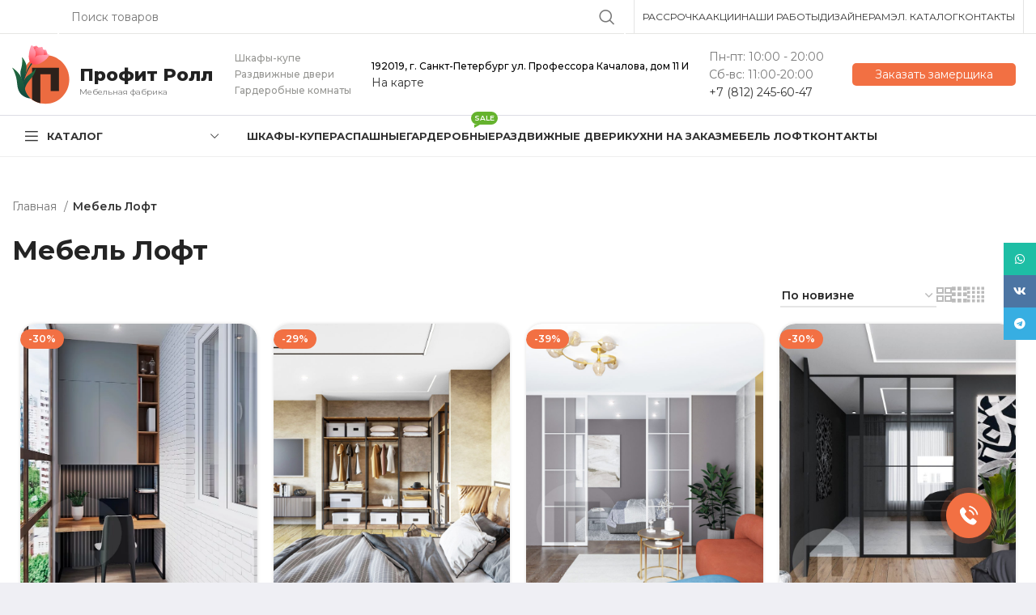

--- FILE ---
content_type: text/html; charset=UTF-8
request_url: https://profitroll.ru/mebel-loft/
body_size: 39975
content:
<!DOCTYPE html> <html lang="ru-RU"> <head> <script async src="//widgets.mango-office.ru/site/31212"></script> <meta charset="UTF-8"> <link rel="profile" href="https://gmpg.org/xfn/11"> <link rel="pingback" href="https://profitroll.ru/xmlrpc.php"> <script>window.MSInputMethodContext && document.documentMode && document.write('<script src="https://profitroll.ru/wp-content/themes/woodmart/js/libs/ie11CustomProperties.min.js"><\/script>');</script> <meta name='robots' content='index, follow, max-image-preview:large, max-snippet:-1, max-video-preview:-1'/> <title>Мебель Лофт - Шкафы-купе в Санкт-Петербурге | «Профит Ролл»</title> <meta name="description" content="Мебель лофт на заказ от производителя - это не только стильное решение для вашего дома, но и возможность сделать его уникальным и уютным. ᐈ Мы изготовим мебель индивидуально под ваши требования и желания. ☎️ +7 (812) 470-36-31"/> <link rel="canonical" href="https://profitroll.ru/mebel-loft/"/> <meta property="og:locale" content="ru_RU"/> <meta property="og:type" content="article"/> <meta property="og:title" content="Мебель Лофт"/> <meta property="og:description" content="Мебель лофт на заказ от производителя - это не только стильное решение для вашего дома, но и возможность сделать его уникальным и уютным. ᐈ Мы изготовим мебель индивидуально под ваши требования и желания. ☎️ +7 (812) 470-36-31"/> <meta property="og:url" content="https://profitroll.ru/mebel-loft/"/> <meta property="og:site_name" content="Шкафы-купе в Санкт-Петербурге | «Профит Ролл»"/> <meta name="twitter:card" content="summary_large_image"/> <link rel='dns-prefetch' href='//fonts.googleapis.com'/> <link rel="alternate" type="application/rss+xml" title="Шкафы-купе в Санкт-Петербурге | «Профит Ролл» &raquo; Лента" href="https://profitroll.ru/feed/"/> <link rel='stylesheet' id='bootstrap-css' href='https://profitroll.ru/wp-content/themes/woodmart/css/bootstrap-light.min.css' type='text/css' media='all'/> <link rel='stylesheet' id='woodmart-style-css' href='https://profitroll.ru/wp-content/themes/woodmart/css/parts/base.min.css' type='text/css' media='all'/> <link rel='stylesheet' id='wd-widget-price-filter-css' href='https://profitroll.ru/wp-content/themes/woodmart/css/parts/woo-widget-price-filter.min.css' type='text/css' media='all'/> <link rel='stylesheet' id='classic-theme-styles-css' href='https://profitroll.ru/wp-includes/css/classic-themes.min.css' type='text/css' media='all'/> <link rel='stylesheet' id='sp-ea-fontello-icons-css' href='https://profitroll.ru/wp-content/plugins/easy-accordion-free/admin/css/fontello.min.css' type='text/css' media='all'/> <link rel='stylesheet' id='sp-ea-style-css' href='https://profitroll.ru/wp-content/plugins/easy-accordion-free/public/assets/css/ea-style.css' type='text/css' media='all'/> <style id='sp-ea-style-inline-css' type='text/css'> #sp-ea-36061 .spcollapsing { height: 0; overflow: hidden; transition-property: height;transition-duration: 300ms;}#sp-ea-36061.sp-easy-accordion>.sp-ea-single {margin-bottom: 10px; border: 1px solid #e2e2e2; }#sp-ea-36061.sp-easy-accordion>.sp-ea-single>.ea-header a {color: #444;}#sp-ea-36061.sp-easy-accordion>.sp-ea-single>.sp-collapse>.ea-body {background: #fff; color: #444;}#sp-ea-36061.sp-easy-accordion>.sp-ea-single {background: #eee;}#sp-ea-36061.sp-easy-accordion>.sp-ea-single>.ea-header a .ea-expand-icon { float: left; color: #444;font-size: 16px;} </style> <style id='woocommerce-inline-inline-css' type='text/css'> .woocommerce form .form-row .required { visibility: visible; } </style> <link rel='stylesheet' id='yith_wcpb_bundle_frontend_style-css' href='https://profitroll.ru/wp-content/plugins/yith-woocommerce-product-bundles-premium/assets/css/frontend.css' type='text/css' media='all'/> <link rel='stylesheet' id='elementor-frontend-css' href='https://profitroll.ru/wp-content/plugins/elementor/assets/css/frontend-lite.min.css' type='text/css' media='all'/> <link rel='stylesheet' id='swiper-css' href='https://profitroll.ru/wp-content/plugins/elementor/assets/lib/swiper/v8/css/swiper.min.css' type='text/css' media='all'/> <link rel='stylesheet' id='elementor-post-43-css' href='https://profitroll.ru/wp-content/uploads/elementor/css/post-43.css' type='text/css' media='all'/> <link rel='stylesheet' id='wd-widget-recent-post-comments-css' href='https://profitroll.ru/wp-content/themes/woodmart/css/parts/widget-recent-post-comments.min.css' type='text/css' media='all'/> <link rel='stylesheet' id='wd-widget-wd-recent-posts-css' href='https://profitroll.ru/wp-content/themes/woodmart/css/parts/widget-wd-recent-posts.min.css' type='text/css' media='all'/> <link rel='stylesheet' id='wd-widget-nav-css' href='https://profitroll.ru/wp-content/themes/woodmart/css/parts/widget-nav.min.css' type='text/css' media='all'/> <link rel='stylesheet' id='wd-widget-wd-layered-nav-css' href='https://profitroll.ru/wp-content/themes/woodmart/css/parts/woo-widget-wd-layered-nav.min.css' type='text/css' media='all'/> <link rel='stylesheet' id='wd-woo-mod-swatches-base-css' href='https://profitroll.ru/wp-content/themes/woodmart/css/parts/woo-mod-swatches-base.min.css' type='text/css' media='all'/> <link rel='stylesheet' id='wd-woo-mod-swatches-filter-css' href='https://profitroll.ru/wp-content/themes/woodmart/css/parts/woo-mod-swatches-filter.min.css' type='text/css' media='all'/> <link rel='stylesheet' id='wd-widget-layered-nav-stock-status-css' href='https://profitroll.ru/wp-content/themes/woodmart/css/parts/woo-widget-layered-nav-stock-status.min.css' type='text/css' media='all'/> <link rel='stylesheet' id='wd-widget-product-list-css' href='https://profitroll.ru/wp-content/themes/woodmart/css/parts/woo-widget-product-list.min.css' type='text/css' media='all'/> <link rel='stylesheet' id='wd-widget-slider-price-filter-css' href='https://profitroll.ru/wp-content/themes/woodmart/css/parts/woo-widget-slider-price-filter.min.css' type='text/css' media='all'/> <link rel='stylesheet' id='wd-wpcf7-css' href='https://profitroll.ru/wp-content/themes/woodmart/css/parts/int-wpcf7.min.css' type='text/css' media='all'/> <link rel='stylesheet' id='wd-elementor-base-css' href='https://profitroll.ru/wp-content/themes/woodmart/css/parts/int-elem-base.min.css' type='text/css' media='all'/> <link rel='stylesheet' id='wd-woocommerce-base-css' href='https://profitroll.ru/wp-content/themes/woodmart/css/parts/woocommerce-base.min.css' type='text/css' media='all'/> <link rel='stylesheet' id='wd-mod-star-rating-css' href='https://profitroll.ru/wp-content/themes/woodmart/css/parts/mod-star-rating.min.css' type='text/css' media='all'/> <link rel='stylesheet' id='wd-woo-el-track-order-css' href='https://profitroll.ru/wp-content/themes/woodmart/css/parts/woo-el-track-order.min.css' type='text/css' media='all'/> <link rel='stylesheet' id='wd-widget-active-filters-css' href='https://profitroll.ru/wp-content/themes/woodmart/css/parts/woo-widget-active-filters.min.css' type='text/css' media='all'/> <link rel='stylesheet' id='wd-widget-collapse-css' href='https://profitroll.ru/wp-content/themes/woodmart/css/parts/opt-widget-collapse.min.css' type='text/css' media='all'/> <link rel='stylesheet' id='wd-woo-shop-opt-shop-ajax-css' href='https://profitroll.ru/wp-content/themes/woodmart/css/parts/woo-shop-opt-shop-ajax.min.css' type='text/css' media='all'/> <link rel='stylesheet' id='wd-woo-shop-builder-css' href='https://profitroll.ru/wp-content/themes/woodmart/css/parts/woo-shop-builder.min.css' type='text/css' media='all'/> <link rel='stylesheet' id='wd-opt-disable-owl-css' href='https://profitroll.ru/wp-content/themes/woodmart/css/parts/opt-disable-owl.min.css' type='text/css' media='all'/> <link rel='stylesheet' id='wd-header-base-css' href='https://profitroll.ru/wp-content/themes/woodmart/css/parts/header-base.min.css' type='text/css' media='all'/> <link rel='stylesheet' id='wd-mod-tools-css' href='https://profitroll.ru/wp-content/themes/woodmart/css/parts/mod-tools.min.css' type='text/css' media='all'/> <link rel='stylesheet' id='wd-header-elements-base-css' href='https://profitroll.ru/wp-content/themes/woodmart/css/parts/header-el-base.min.css' type='text/css' media='all'/> <link rel='stylesheet' id='wd-social-icons-css' href='https://profitroll.ru/wp-content/themes/woodmart/css/parts/el-social-icons.min.css' type='text/css' media='all'/> <link rel='stylesheet' id='wd-header-search-css' href='https://profitroll.ru/wp-content/themes/woodmart/css/parts/header-el-search.min.css' type='text/css' media='all'/> <link rel='stylesheet' id='wd-header-search-form-css' href='https://profitroll.ru/wp-content/themes/woodmart/css/parts/header-el-search-form.min.css' type='text/css' media='all'/> <link rel='stylesheet' id='wd-wd-search-form-css' href='https://profitroll.ru/wp-content/themes/woodmart/css/parts/wd-search-form.min.css' type='text/css' media='all'/> <link rel='stylesheet' id='wd-mfp-popup-css' href='https://profitroll.ru/wp-content/themes/woodmart/css/parts/lib-magnific-popup.min.css' type='text/css' media='all'/> <link rel='stylesheet' id='wd-section-title-css' href='https://profitroll.ru/wp-content/themes/woodmart/css/parts/el-section-title.min.css' type='text/css' media='all'/> <link rel='stylesheet' id='wd-text-block-css' href='https://profitroll.ru/wp-content/themes/woodmart/css/parts/el-text-block.min.css' type='text/css' media='all'/> <link rel='stylesheet' id='wd-header-categories-nav-css' href='https://profitroll.ru/wp-content/themes/woodmart/css/parts/header-el-category-nav.min.css' type='text/css' media='all'/> <link rel='stylesheet' id='wd-mod-nav-vertical-css' href='https://profitroll.ru/wp-content/themes/woodmart/css/parts/mod-nav-vertical.min.css' type='text/css' media='all'/> <link rel='stylesheet' id='wd-mod-nav-menu-label-css' href='https://profitroll.ru/wp-content/themes/woodmart/css/parts/mod-nav-menu-label.min.css' type='text/css' media='all'/> <link rel='stylesheet' id='wd-product-loop-css' href='https://profitroll.ru/wp-content/themes/woodmart/css/parts/woo-product-loop.min.css' type='text/css' media='all'/> <link rel='stylesheet' id='wd-product-loop-quick-css' href='https://profitroll.ru/wp-content/themes/woodmart/css/parts/woo-product-loop-quick.min.css' type='text/css' media='all'/> <link rel='stylesheet' id='wd-owl-carousel-css' href='https://profitroll.ru/wp-content/themes/woodmart/css/parts/lib-owl-carousel.min.css' type='text/css' media='all'/> <link rel='stylesheet' id='wd-woo-mod-product-labels-css' href='https://profitroll.ru/wp-content/themes/woodmart/css/parts/woo-mod-product-labels.min.css' type='text/css' media='all'/> <link rel='stylesheet' id='wd-woo-shop-el-order-by-css' href='https://profitroll.ru/wp-content/themes/woodmart/css/parts/woo-shop-el-order-by.min.css' type='text/css' media='all'/> <link rel='stylesheet' id='wd-woo-shop-el-products-view-css' href='https://profitroll.ru/wp-content/themes/woodmart/css/parts/woo-shop-el-products-view.min.css' type='text/css' media='all'/> <link rel='stylesheet' id='wd-sticky-loader-css' href='https://profitroll.ru/wp-content/themes/woodmart/css/parts/mod-sticky-loader.min.css' type='text/css' media='all'/> <link rel='stylesheet' id='wd-product-loop-tiled-css' href='https://profitroll.ru/wp-content/themes/woodmart/css/parts/woo-product-loop-tiled.min.css' type='text/css' media='all'/> <link rel='stylesheet' id='wd-categories-loop-replace-title-css' href='https://profitroll.ru/wp-content/themes/woodmart/css/parts/woo-categories-loop-replace-title-old.min.css' type='text/css' media='all'/> <link rel='stylesheet' id='wd-categories-loop-css' href='https://profitroll.ru/wp-content/themes/woodmart/css/parts/woo-categories-loop-old.min.css' type='text/css' media='all'/> <link rel='stylesheet' id='wd-woo-opt-stretch-cont-css' href='https://profitroll.ru/wp-content/themes/woodmart/css/parts/woo-opt-stretch-cont.min.css' type='text/css' media='all'/> <link rel='stylesheet' id='wd-woo-opt-products-bg-css' href='https://profitroll.ru/wp-content/themes/woodmart/css/parts/woo-opt-products-bg.min.css' type='text/css' media='all'/> <link rel='stylesheet' id='wd-footer-base-css' href='https://profitroll.ru/wp-content/themes/woodmart/css/parts/footer-base.min.css' type='text/css' media='all'/> <link rel='stylesheet' id='wd-sticky-social-buttons-css' href='https://profitroll.ru/wp-content/themes/woodmart/css/parts/opt-sticky-social.min.css' type='text/css' media='all'/> <link rel='stylesheet' id='wd-bottom-toolbar-css' href='https://profitroll.ru/wp-content/themes/woodmart/css/parts/opt-bottom-toolbar.min.css' type='text/css' media='all'/> <link rel='stylesheet' id='xts-style-header_307766-css' href='https://profitroll.ru/wp-content/uploads/xts-header_307766-1750152405.css' type='text/css' media='all'/> <link rel='stylesheet' id='xts-style-theme_settings_default-css' href='https://profitroll.ru/wp-content/uploads/xts-theme_settings_default-1762582534.css' type='text/css' media='all'/> <link rel='stylesheet' id='xts-google-fonts-css' href='https://fonts.googleapis.com/css?family=Montserrat%3A400%2C600%2C700%2C500&#038;display=block' type='text/css' media='all'/> <link rel='stylesheet' id='google-fonts-1-css' href='https://fonts.googleapis.com/css?family=Roboto%3A100%2C100italic%2C200%2C200italic%2C300%2C300italic%2C400%2C400italic%2C500%2C500italic%2C600%2C600italic%2C700%2C700italic%2C800%2C800italic%2C900%2C900italic%7CRoboto+Slab%3A100%2C100italic%2C200%2C200italic%2C300%2C300italic%2C400%2C400italic%2C500%2C500italic%2C600%2C600italic%2C700%2C700italic%2C800%2C800italic%2C900%2C900italic&#038;display=swap&#038;subset=cyrillic' type='text/css' media='all'/> <link rel="preconnect" href="https://fonts.gstatic.com/" crossorigin><script type="text/template" id="tmpl-variation-template">
	<div class="woocommerce-variation-description">{{{ data.variation.variation_description }}}</div>
	<div class="woocommerce-variation-price">{{{ data.variation.price_html }}}</div>
	<div class="woocommerce-variation-availability">{{{ data.variation.availability_html }}}</div>
</script> <script type="text/template" id="tmpl-unavailable-variation-template">
	<p>Этот товар недоступен. Пожалуйста, выберите другую комбинацию.</p>
</script> <script type='text/javascript' src='https://profitroll.ru/wp-includes/js/jquery/jquery.min.js' id='jquery-core-js'></script> <script type='text/javascript' src='https://profitroll.ru/wp-content/plugins/easy-accordion-free/public/assets/js/collapse.js' id='sp-ea-accordion-js-js'></script> <script type='text/javascript' src='https://profitroll.ru/wp-content/themes/woodmart/js/libs/device.min.js' id='wd-device-library-js'></script> <style>.pseudo-clearfy-link { color: #008acf; cursor: pointer;}.pseudo-clearfy-link:hover { text-decoration: none;}</style><!-- Top.Mail.Ru counter --> <script type="text/javascript">
	var _tmr = window._tmr || (window._tmr = []);
	_tmr.push({id: "3509452", type: "pageView", start: (new Date()).getTime()});
	(function (d, w, id) {
	  if (d.getElementById(id)) return;
	  var ts = d.createElement("script"); ts.type = "text/javascript"; ts.async = true; ts.id = id;
	  ts.src = "https://top-fwz1.mail.ru/js/code.js";
	  var f = function () {var s = d.getElementsByTagName("script")[0]; s.parentNode.insertBefore(ts, s);};
	  if (w.opera == "[object Opera]") { d.addEventListener("DOMContentLoaded", f, false); } else { f(); }
	})(document, window, "tmr-code");
	</script> <!-- /Top.Mail.Ru counter --><script id="ygbtn-plugin-script" data-pf-id="50be2e2d-0a00-4921-86f3-3adc0317721d" src="https://widget.yourgood.app/script/widget.js?id=50be2e2d-0a00-4921-86f3-3adc0317721d"></script> <meta name="viewport" content="width=device-width, initial-scale=1.0, maximum-scale=1.0, user-scalable=no"> <noscript><style>.woocommerce-product-gallery{ opacity: 1 !important; }</style></noscript> <meta name="generator" content="Elementor 3.21.1; features: e_optimized_assets_loading, e_optimized_css_loading, e_font_icon_svg, additional_custom_breakpoints, e_lazyload; settings: css_print_method-external, google_font-enabled, font_display-swap"> <!-- Schema & Structured Data For WP v1.46 - --> <script type="application/ld+json" class="saswp-schema-markup-output">
[{"@context":"https:\/\/schema.org\/","@type":"ItemList","@id":"https:\/\/profitroll.ru\/mebel-loft\/#ItemList","url":"https:\/\/profitroll.ru\/mebel-loft\/","itemListElement":[{"@type":"ListItem","position":1,"item":{"@type":"Product","url":"https:\/\/profitroll.ru\/mebel-loft\/#product_1","name":"\u0420\u0430\u0431\u043e\u0447\u0435\u0435 \u043c\u0435\u0441\u0442\u043e \u0432 \u0441\u0442\u0438\u043b\u0435 \u043b\u043e\u0444\u0442","sku":"35353","description":"\u0420\u0430\u0431\u043e\u0447\u0435\u0435 \u043c\u0435\u0441\u0442\u043e \u0432 \u0441\u0442\u0438\u043b\u0435 \u043b\u043e\u0444\u0442 \u2013 \u044d\u0442\u043e \u0441\u043e\u0447\u0435\u0442\u0430\u043d\u0438\u0435 \u0438\u043d\u0434\u0443\u0441\u0442\u0440\u0438\u0430\u043b\u044c\u043d\u043e\u0433\u043e \u0434\u0438\u0437\u0430\u0439\u043d\u0430 \u0438 \u0444\u0443\u043d\u043a\u0446\u0438\u043e\u043d\u0430\u043b\u044c\u043d\u043e\u0441\u0442\u0438, \u0438\u0434\u0435\u0430\u043b\u044c\u043d\u043e \u043f\u043e\u0434\u0445\u043e\u0434\u044f\u0449\u0435\u0435 \u0434\u043b\u044f \u0441\u043e\u0432\u0440\u0435\u043c\u0435\u043d\u043d\u044b\u0445 \u0438\u043d\u0442\u0435\u0440\u044c\u0435\u0440\u043e\u0432. \u041c\u044b \u043f\u0440\u0435\u0434\u043b\u0430\u0433\u0430\u0435\u043c \u0443\u043d\u0438\u043a\u0430\u043b\u044c\u043d\u044b\u0435","offers":{"@type":"Offer","availability":"https:\/\/schema.org\/InStock","price":"45500","priceCurrency":"RUB","url":"https:\/\/profitroll.ru\/mebel-loft\/rabochee-mesto-v-stile-loft\/","priceValidUntil":"2025-11-08T08:55:07+00:00"},"mpn":"35353","brand":{"@type":"Brand","name":"\u0428\u043a\u0430\u0444\u044b-\u043a\u0443\u043f\u0435 \u0432 \u0421\u0430\u043d\u043a\u0442-\u041f\u0435\u0442\u0435\u0440\u0431\u0443\u0440\u0433\u0435 | \u00ab\u041f\u0440\u043e\u0444\u0438\u0442 \u0420\u043e\u043b\u043b\u00bb"},"aggregateRating":{"@type":"AggregateRating","ratingValue":"5","reviewCount":1},"review":[{"@type":"Review","author":{"@type":"Person","name":"admin"},"datePublished":"2024-10-25T11:25:27+03:00","description":"\u0420\u0430\u0431\u043e\u0447\u0435\u0435 \u043c\u0435\u0441\u0442\u043e \u0432 \u0441\u0442\u0438\u043b\u0435 \u043b\u043e\u0444\u0442 \u2013 \u044d\u0442\u043e \u0441\u043e\u0447\u0435\u0442\u0430\u043d\u0438\u0435 \u0438\u043d\u0434\u0443\u0441\u0442\u0440\u0438\u0430\u043b\u044c\u043d\u043e\u0433\u043e \u0434\u0438\u0437\u0430\u0439\u043d\u0430 \u0438 \u0444\u0443\u043d\u043a\u0446\u0438\u043e\u043d\u0430\u043b\u044c\u043d\u043e\u0441\u0442\u0438, \u0438\u0434\u0435\u0430\u043b\u044c\u043d\u043e \u043f\u043e\u0434\u0445\u043e\u0434\u044f\u0449\u0435\u0435 \u0434\u043b\u044f \u0441\u043e\u0432\u0440\u0435\u043c\u0435\u043d\u043d\u044b\u0445 \u0438\u043d\u0442\u0435\u0440\u044c\u0435\u0440\u043e\u0432. \u041c\u044b \u043f\u0440\u0435\u0434\u043b\u0430\u0433\u0430\u0435\u043c \u0443\u043d\u0438\u043a\u0430\u043b\u044c\u043d\u044b\u0435","reviewRating":{"@type":"Rating","bestRating":"5","ratingValue":"5","worstRating":"1"}}],"image":[{"@type":"ImageObject","@id":"https:\/\/profitroll.ru\/mebel-loft\/rabochee-mesto-v-stile-loft\/#primaryimage","url":"https:\/\/profitroll.ru\/wp-content\/uploads\/3cc36424-7237-4211-aea7-c08c238156a6-1200x1430.png","width":"1200","height":"1430"},{"@type":"ImageObject","url":"https:\/\/profitroll.ru\/wp-content\/uploads\/3cc36424-7237-4211-aea7-c08c238156a6-1200x900.png","width":"1200","height":"900"},{"@type":"ImageObject","url":"https:\/\/profitroll.ru\/wp-content\/uploads\/3cc36424-7237-4211-aea7-c08c238156a6-1200x675.png","width":"1200","height":"675"},{"@type":"ImageObject","url":"https:\/\/profitroll.ru\/wp-content\/uploads\/3cc36424-7237-4211-aea7-c08c238156a6-906x906.png","width":"906","height":"906"}]}},{"@type":"ListItem","position":2,"item":{"@type":"Product","url":"https:\/\/profitroll.ru\/mebel-loft\/#product_2","name":"\u0418\u043d\u0434\u0438\u0432\u0438\u0434\u0443\u0430\u043b\u044c\u043d\u044b\u0435 \u0433\u0430\u0440\u0434\u0435\u0440\u043e\u0431\u043d\u044b\u0435 \u0441\u0438\u0441\u0442\u0435\u043c\u044b \u0432 \u0441\u0442\u0438\u043b\u0435 \u043b\u043e\u0444\u0442","sku":"2872","description":"\u0413\u0430\u0440\u0434\u0435\u0440\u043e\u0431\u043d\u0430\u044f \u0441\u0438\u0441\u0442\u0435\u043c\u0430 \u043b\u043e\u0444\u0442 \u043d\u0430 \u0437\u0430\u043a\u0430\u0437 \u043e\u0442 \u043a\u043e\u043c\u043f\u0430\u043d\u0438\u0438 \u041f\u0440\u043e\u0444\u0438\u0442 \u0420\u043e\u043b\u043b. \u0410\u043a\u0446\u0438\u044f \u0434\u0432\u0435\u0440\u0438+\u043a\u043e\u0440\u043f\u0443\u0441 - 20% = \u041d\u0438\u0437\u043a\u0430\u044f \u0446\u0435\u043d\u0430. \u0411\u0435\u0441\u043f\u043b\u0430\u0442\u043d\u044b\u0439 \u0434\u0438\u0437\u0430\u0439\u043d-\u043f\u0440\u043e\u0435\u043a\u0442.","offers":{"@type":"Offer","availability":"https:\/\/schema.org\/InStock","price":"50000","priceCurrency":"RUB","url":"https:\/\/profitroll.ru\/mebel-loft\/garderobnye-loft\/garderobnaya-sistema-loft-na-zakaz\/","priceValidUntil":"2026-06-03T12:03:14+00:00"},"mpn":"18649","brand":{"@type":"Brand","name":"\u0428\u043a\u0430\u0444\u044b-\u043a\u0443\u043f\u0435 \u0432 \u0421\u0430\u043d\u043a\u0442-\u041f\u0435\u0442\u0435\u0440\u0431\u0443\u0440\u0433\u0435 | \u00ab\u041f\u0440\u043e\u0444\u0438\u0442 \u0420\u043e\u043b\u043b\u00bb"},"aggregateRating":{"@type":"AggregateRating","ratingValue":"5","reviewCount":1},"review":[{"@type":"Review","author":{"@type":"Person","name":"admin"},"datePublished":"2023-06-07T00:00:00+03:00","description":"\u0413\u0430\u0440\u0434\u0435\u0440\u043e\u0431\u043d\u0430\u044f \u0441\u0438\u0441\u0442\u0435\u043c\u0430 \u043b\u043e\u0444\u0442 \u043d\u0430 \u0437\u0430\u043a\u0430\u0437 \u043e\u0442 \u043a\u043e\u043c\u043f\u0430\u043d\u0438\u0438 \u041f\u0440\u043e\u0444\u0438\u0442 \u0420\u043e\u043b\u043b. \u0410\u043a\u0446\u0438\u044f \u0434\u0432\u0435\u0440\u0438+\u043a\u043e\u0440\u043f\u0443\u0441 - 20% = \u041d\u0438\u0437\u043a\u0430\u044f \u0446\u0435\u043d\u0430. \u0411\u0435\u0441\u043f\u043b\u0430\u0442\u043d\u044b\u0439 \u0434\u0438\u0437\u0430\u0439\u043d-\u043f\u0440\u043e\u0435\u043a\u0442.","reviewRating":{"@type":"Rating","bestRating":"5","ratingValue":"5","worstRating":"1"}}],"image":[{"@type":"ImageObject","@id":"https:\/\/profitroll.ru\/mebel-loft\/garderobnye-loft\/garderobnaya-sistema-loft-na-zakaz\/#primaryimage","url":"https:\/\/profitroll.ru\/wp-content\/uploads\/garderobnayasistemaloftnazakaz-2-1.jpg","width":"1635","height":"1950"},{"@type":"ImageObject","url":"https:\/\/profitroll.ru\/wp-content\/uploads\/garderobnayasistemaloftnazakaz-2-1-1200x900.jpg","width":"1200","height":"900"},{"@type":"ImageObject","url":"https:\/\/profitroll.ru\/wp-content\/uploads\/garderobnayasistemaloftnazakaz-2-1-1200x675.jpg","width":"1200","height":"675"},{"@type":"ImageObject","url":"https:\/\/profitroll.ru\/wp-content\/uploads\/garderobnayasistemaloftnazakaz-2-1-1635x1635.jpg","width":"1635","height":"1635"}]}},{"@type":"ListItem","position":3,"item":{"@type":"Product","url":"https:\/\/profitroll.ru\/mebel-loft\/#product_3","name":"\u041b\u043e\u0444\u0442 \u043f\u0435\u0440\u0435\u0433\u043e\u0440\u043e\u0434\u043a\u0430 \u0432 \u043a\u043e\u043c\u043d\u0430\u0442\u0443","sku":"2887","description":"\u041b\u043e\u0444\u0442 \u043f\u0435\u0440\u0435\u0433\u043e\u0440\u043e\u0434\u043a\u0430 \u0432 \u043a\u043e\u043c\u043d\u0430\u0442\u0443 \u043e\u0442 \u043a\u043e\u043c\u043f\u0430\u043d\u0438\u0438 \u041f\u0440\u043e\u0444\u0438\u0442 \u0420\u043e\u043b\u043b. \u0410\u043a\u0446\u0438\u044f \u0434\u0432\u0435\u0440\u0438+\u043a\u043e\u0440\u043f\u0443\u0441 - 20% = \u041d\u0438\u0437\u043a\u0430\u044f \u0446\u0435\u043d\u0430. \u0411\u0435\u0441\u043f\u043b\u0430\u0442\u043d\u044b\u0439 \u0434\u0438\u0437\u0430\u0439\u043d-\u043f\u0440\u043e\u0435\u043a\u0442.","offers":{"@type":"Offer","availability":"https:\/\/schema.org\/InStock","price":"41750","priceCurrency":"RUB","url":"https:\/\/profitroll.ru\/mebel-loft\/loft-peregorodki\/loft-peregorodka-v-komnatu\/","priceValidUntil":"2026-02-28T11:27:09+00:00"},"mpn":"18679","brand":{"@type":"Brand","name":"\u0428\u043a\u0430\u0444\u044b-\u043a\u0443\u043f\u0435 \u0432 \u0421\u0430\u043d\u043a\u0442-\u041f\u0435\u0442\u0435\u0440\u0431\u0443\u0440\u0433\u0435 | \u00ab\u041f\u0440\u043e\u0444\u0438\u0442 \u0420\u043e\u043b\u043b\u00bb"},"aggregateRating":{"@type":"AggregateRating","ratingValue":"5","reviewCount":1},"review":[{"@type":"Review","author":{"@type":"Person","name":"admin"},"datePublished":"2023-05-24T00:00:00+03:00","description":"\u041b\u043e\u0444\u0442 \u043f\u0435\u0440\u0435\u0433\u043e\u0440\u043e\u0434\u043a\u0430 \u0432 \u043a\u043e\u043c\u043d\u0430\u0442\u0443 \u043e\u0442 \u043a\u043e\u043c\u043f\u0430\u043d\u0438\u0438 \u041f\u0440\u043e\u0444\u0438\u0442 \u0420\u043e\u043b\u043b. \u0410\u043a\u0446\u0438\u044f \u0434\u0432\u0435\u0440\u0438+\u043a\u043e\u0440\u043f\u0443\u0441 - 20% = \u041d\u0438\u0437\u043a\u0430\u044f \u0446\u0435\u043d\u0430. \u0411\u0435\u0441\u043f\u043b\u0430\u0442\u043d\u044b\u0439 \u0434\u0438\u0437\u0430\u0439\u043d-\u043f\u0440\u043e\u0435\u043a\u0442.","reviewRating":{"@type":"Rating","bestRating":"5","ratingValue":"5","worstRating":"1"}}],"image":[{"@type":"ImageObject","@id":"https:\/\/profitroll.ru\/mebel-loft\/loft-peregorodki\/loft-peregorodka-v-komnatu\/#primaryimage","url":"https:\/\/profitroll.ru\/wp-content\/uploads\/loft-peregorodka-v-komnatu.jpg","width":"1635","height":"1950"},{"@type":"ImageObject","url":"https:\/\/profitroll.ru\/wp-content\/uploads\/loft-peregorodka-v-komnatu-1200x900.jpg","width":"1200","height":"900"},{"@type":"ImageObject","url":"https:\/\/profitroll.ru\/wp-content\/uploads\/loft-peregorodka-v-komnatu-1200x675.jpg","width":"1200","height":"675"},{"@type":"ImageObject","url":"https:\/\/profitroll.ru\/wp-content\/uploads\/loft-peregorodka-v-komnatu-1635x1635.jpg","width":"1635","height":"1635"}]}},{"@type":"ListItem","position":4,"item":{"@type":"Product","url":"https:\/\/profitroll.ru\/mebel-loft\/#product_4","name":"\u041b\u043e\u0444\u0442 \u043f\u0435\u0440\u0435\u0433\u043e\u0440\u043e\u0434\u043a\u0430 \u0432 \u0441\u043f\u0431","sku":"2888","description":"\u041b\u043e\u0444\u0442 \u043f\u0435\u0440\u0435\u0433\u043e\u0440\u043e\u0434\u043a\u0430 \u0432 \u0441\u043f\u0431 \u043e\u0442 \u043a\u043e\u043c\u043f\u0430\u043d\u0438\u0438 \u041f\u0440\u043e\u0444\u0438\u0442 \u0420\u043e\u043b\u043b. \u0410\u043a\u0446\u0438\u044f \u0434\u0432\u0435\u0440\u0438+\u043a\u043e\u0440\u043f\u0443\u0441 - 20% = \u041d\u0438\u0437\u043a\u0430\u044f \u0446\u0435\u043d\u0430. \u0411\u0435\u0441\u043f\u043b\u0430\u0442\u043d\u044b\u0439 \u0434\u0438\u0437\u0430\u0439\u043d-\u043f\u0440\u043e\u0435\u043a\u0442.","offers":{"@type":"Offer","availability":"https:\/\/schema.org\/InStock","price":"40833","priceCurrency":"RUB","url":"https:\/\/profitroll.ru\/mebel-loft\/loft-peregorodki\/loft-peregorodka-v-spb\/","priceValidUntil":"2026-02-28T11:27:09+00:00"},"mpn":"18681","brand":{"@type":"Brand","name":"\u0428\u043a\u0430\u0444\u044b-\u043a\u0443\u043f\u0435 \u0432 \u0421\u0430\u043d\u043a\u0442-\u041f\u0435\u0442\u0435\u0440\u0431\u0443\u0440\u0433\u0435 | \u00ab\u041f\u0440\u043e\u0444\u0438\u0442 \u0420\u043e\u043b\u043b\u00bb"},"aggregateRating":{"@type":"AggregateRating","ratingValue":"5","reviewCount":1},"review":[{"@type":"Review","author":{"@type":"Person","name":"admin"},"datePublished":"2023-05-24T00:00:00+03:00","description":"\u041b\u043e\u0444\u0442 \u043f\u0435\u0440\u0435\u0433\u043e\u0440\u043e\u0434\u043a\u0430 \u0432 \u0441\u043f\u0431 \u043e\u0442 \u043a\u043e\u043c\u043f\u0430\u043d\u0438\u0438 \u041f\u0440\u043e\u0444\u0438\u0442 \u0420\u043e\u043b\u043b. \u0410\u043a\u0446\u0438\u044f \u0434\u0432\u0435\u0440\u0438+\u043a\u043e\u0440\u043f\u0443\u0441 - 20% = \u041d\u0438\u0437\u043a\u0430\u044f \u0446\u0435\u043d\u0430. \u0411\u0435\u0441\u043f\u043b\u0430\u0442\u043d\u044b\u0439 \u0434\u0438\u0437\u0430\u0439\u043d-\u043f\u0440\u043e\u0435\u043a\u0442.","reviewRating":{"@type":"Rating","bestRating":"5","ratingValue":"5","worstRating":"1"}}],"image":[{"@type":"ImageObject","@id":"https:\/\/profitroll.ru\/mebel-loft\/loft-peregorodki\/loft-peregorodka-v-spb\/#primaryimage","url":"https:\/\/profitroll.ru\/wp-content\/uploads\/loftperegorodkavspb-1.jpg","width":"1635","height":"1950"},{"@type":"ImageObject","url":"https:\/\/profitroll.ru\/wp-content\/uploads\/loftperegorodkavspb-1-1200x900.jpg","width":"1200","height":"900"},{"@type":"ImageObject","url":"https:\/\/profitroll.ru\/wp-content\/uploads\/loftperegorodkavspb-1-1200x675.jpg","width":"1200","height":"675"},{"@type":"ImageObject","url":"https:\/\/profitroll.ru\/wp-content\/uploads\/loftperegorodkavspb-1-1635x1635.jpg","width":"1635","height":"1635"}]}},{"@type":"ListItem","position":5,"item":{"@type":"Product","url":"https:\/\/profitroll.ru\/mebel-loft\/#product_5","name":"\u041b\u043e\u0444\u0442 \u043f\u0435\u0440\u0435\u0433\u043e\u0440\u043e\u0434\u043a\u0430 \u0434\u0432\u0435\u0440\u044c","sku":"2885","description":"\u041b\u043e\u0444\u0442 \u043f\u0435\u0440\u0435\u0433\u043e\u0440\u043e\u0434\u043a\u0430 \u0434\u0432\u0435\u0440\u044c \u043e\u0442 \u043a\u043e\u043c\u043f\u0430\u043d\u0438\u0438 \u041f\u0440\u043e\u0444\u0438\u0442 \u0420\u043e\u043b\u043b. \u0410\u043a\u0446\u0438\u044f \u0434\u0432\u0435\u0440\u0438+\u043a\u043e\u0440\u043f\u0443\u0441 - 20% = \u041d\u0438\u0437\u043a\u0430\u044f \u0446\u0435\u043d\u0430. \u0411\u0435\u0441\u043f\u043b\u0430\u0442\u043d\u044b\u0439 \u0434\u0438\u0437\u0430\u0439\u043d-\u043f\u0440\u043e\u0435\u043a\u0442.","offers":{"@type":"Offer","availability":"https:\/\/schema.org\/InStock","price":"53750","priceCurrency":"RUB","url":"https:\/\/profitroll.ru\/mebel-loft\/loft-peregorodki\/loft-peregorodka-dver\/","priceValidUntil":"2026-02-28T11:27:09+00:00"},"mpn":"18675","brand":{"@type":"Brand","name":"\u0428\u043a\u0430\u0444\u044b-\u043a\u0443\u043f\u0435 \u0432 \u0421\u0430\u043d\u043a\u0442-\u041f\u0435\u0442\u0435\u0440\u0431\u0443\u0440\u0433\u0435 | \u00ab\u041f\u0440\u043e\u0444\u0438\u0442 \u0420\u043e\u043b\u043b\u00bb"},"aggregateRating":{"@type":"AggregateRating","ratingValue":"5","reviewCount":1},"review":[{"@type":"Review","author":{"@type":"Person","name":"admin"},"datePublished":"2023-05-23T14:50:33+03:00","description":"\u041b\u043e\u0444\u0442 \u043f\u0435\u0440\u0435\u0433\u043e\u0440\u043e\u0434\u043a\u0430 \u0434\u0432\u0435\u0440\u044c \u043e\u0442 \u043a\u043e\u043c\u043f\u0430\u043d\u0438\u0438 \u041f\u0440\u043e\u0444\u0438\u0442 \u0420\u043e\u043b\u043b. \u0410\u043a\u0446\u0438\u044f \u0434\u0432\u0435\u0440\u0438+\u043a\u043e\u0440\u043f\u0443\u0441 - 20% = \u041d\u0438\u0437\u043a\u0430\u044f \u0446\u0435\u043d\u0430. \u0411\u0435\u0441\u043f\u043b\u0430\u0442\u043d\u044b\u0439 \u0434\u0438\u0437\u0430\u0439\u043d-\u043f\u0440\u043e\u0435\u043a\u0442.","reviewRating":{"@type":"Rating","bestRating":"5","ratingValue":"5","worstRating":"1"}}],"image":[{"@type":"ImageObject","@id":"https:\/\/profitroll.ru\/mebel-loft\/loft-peregorodki\/loft-peregorodka-dver\/#primaryimage","url":"https:\/\/profitroll.ru\/wp-content\/uploads\/loftperegorodkadver-1.jpg","width":"1635","height":"1950"},{"@type":"ImageObject","url":"https:\/\/profitroll.ru\/wp-content\/uploads\/loftperegorodkadver-1-1200x900.jpg","width":"1200","height":"900"},{"@type":"ImageObject","url":"https:\/\/profitroll.ru\/wp-content\/uploads\/loftperegorodkadver-1-1200x675.jpg","width":"1200","height":"675"},{"@type":"ImageObject","url":"https:\/\/profitroll.ru\/wp-content\/uploads\/loftperegorodkadver-1-1635x1635.jpg","width":"1635","height":"1635"}]}},{"@type":"ListItem","position":6,"item":{"@type":"Product","url":"https:\/\/profitroll.ru\/mebel-loft\/#product_6","name":"\u041f\u0435\u0440\u0435\u0433\u043e\u0440\u043e\u0434\u043a\u0430 \u043b\u043e\u0444\u0442 \u043d\u0430 \u0437\u0430\u043a\u0430\u0437","sku":"2886","description":"\u041f\u0435\u0440\u0435\u0433\u043e\u0440\u043e\u0434\u043a\u0430 \u043b\u043e\u0444\u0442 \u043d\u0430 \u0437\u0430\u043a\u0430\u0437 \u043e\u0442 \u043a\u043e\u043c\u043f\u0430\u043d\u0438\u0438 \u041f\u0440\u043e\u0444\u0438\u0442 \u0420\u043e\u043b\u043b. \u0410\u043a\u0446\u0438\u044f \u0434\u0432\u0435\u0440\u0438+\u043a\u043e\u0440\u043f\u0443\u0441 - 20% = \u041d\u0438\u0437\u043a\u0430\u044f \u0446\u0435\u043d\u0430. \u0411\u0435\u0441\u043f\u043b\u0430\u0442\u043d\u044b\u0439 \u0434\u0438\u0437\u0430\u0439\u043d-\u043f\u0440\u043e\u0435\u043a\u0442.","offers":{"@type":"Offer","availability":"https:\/\/schema.org\/InStock","price":"67000","priceCurrency":"RUB","url":"https:\/\/profitroll.ru\/mebel-loft\/loft-peregorodki\/peregorodka-loft-na-zakaz\/","priceValidUntil":"2026-02-28T11:27:09+00:00"},"mpn":"18677","brand":{"@type":"Brand","name":"\u0428\u043a\u0430\u0444\u044b-\u043a\u0443\u043f\u0435 \u0432 \u0421\u0430\u043d\u043a\u0442-\u041f\u0435\u0442\u0435\u0440\u0431\u0443\u0440\u0433\u0435 | \u00ab\u041f\u0440\u043e\u0444\u0438\u0442 \u0420\u043e\u043b\u043b\u00bb"},"aggregateRating":{"@type":"AggregateRating","ratingValue":"5","reviewCount":1},"review":[{"@type":"Review","author":{"@type":"Person","name":"admin"},"datePublished":"2023-05-23T14:50:33+03:00","description":"\u041f\u0435\u0440\u0435\u0433\u043e\u0440\u043e\u0434\u043a\u0430 \u043b\u043e\u0444\u0442 \u043d\u0430 \u0437\u0430\u043a\u0430\u0437 \u043e\u0442 \u043a\u043e\u043c\u043f\u0430\u043d\u0438\u0438 \u041f\u0440\u043e\u0444\u0438\u0442 \u0420\u043e\u043b\u043b. \u0410\u043a\u0446\u0438\u044f \u0434\u0432\u0435\u0440\u0438+\u043a\u043e\u0440\u043f\u0443\u0441 - 20% = \u041d\u0438\u0437\u043a\u0430\u044f \u0446\u0435\u043d\u0430. \u0411\u0435\u0441\u043f\u043b\u0430\u0442\u043d\u044b\u0439 \u0434\u0438\u0437\u0430\u0439\u043d-\u043f\u0440\u043e\u0435\u043a\u0442.","reviewRating":{"@type":"Rating","bestRating":"5","ratingValue":"5","worstRating":"1"}}],"image":[{"@type":"ImageObject","@id":"https:\/\/profitroll.ru\/mebel-loft\/loft-peregorodki\/peregorodka-loft-na-zakaz\/#primaryimage","url":"https:\/\/profitroll.ru\/wp-content\/uploads\/peregorodkaloftnazakaz-1-1.jpg","width":"1635","height":"1950"},{"@type":"ImageObject","url":"https:\/\/profitroll.ru\/wp-content\/uploads\/peregorodkaloftnazakaz-1-1-1200x900.jpg","width":"1200","height":"900"},{"@type":"ImageObject","url":"https:\/\/profitroll.ru\/wp-content\/uploads\/peregorodkaloftnazakaz-1-1-1200x675.jpg","width":"1200","height":"675"},{"@type":"ImageObject","url":"https:\/\/profitroll.ru\/wp-content\/uploads\/peregorodkaloftnazakaz-1-1-1635x1635.jpg","width":"1635","height":"1635"}]}},{"@type":"ListItem","position":7,"item":{"@type":"Product","url":"https:\/\/profitroll.ru\/mebel-loft\/#product_7","name":"\u041f\u0435\u0440\u0435\u0433\u043e\u0440\u043e\u0434\u043a\u0430 \u0432 \u0441\u0442\u0438\u043b\u0435 \u043b\u043e\u0444\u0442 \u0432 \u0441\u043f\u0431","sku":"2890","description":"\u041f\u0435\u0440\u0435\u0433\u043e\u0440\u043e\u0434\u043a\u0430 \u0432 \u0441\u0442\u0438\u043b\u0435 \u043b\u043e\u0444\u0442 \u0432 \u0441\u043f\u0431 \u043e\u0442 \u043a\u043e\u043c\u043f\u0430\u043d\u0438\u0438 \u041f\u0440\u043e\u0444\u0438\u0442 \u0420\u043e\u043b\u043b. \u0410\u043a\u0446\u0438\u044f \u0434\u0432\u0435\u0440\u0438+\u043a\u043e\u0440\u043f\u0443\u0441 - 20% = \u041d\u0438\u0437\u043a\u0430\u044f \u0446\u0435\u043d\u0430. \u0411\u0435\u0441\u043f\u043b\u0430\u0442\u043d\u044b\u0439 \u0434\u0438\u0437\u0430\u0439\u043d-\u043f\u0440\u043e\u0435\u043a\u0442.","offers":{"@type":"Offer","availability":"https:\/\/schema.org\/InStock","price":"50750","priceCurrency":"RUB","url":"https:\/\/profitroll.ru\/mebel-loft\/loft-peregorodki\/peregorodka-v-stile-loft-v-spb\/","priceValidUntil":"2026-02-28T11:27:09+00:00"},"mpn":"18685","brand":{"@type":"Brand","name":"\u0428\u043a\u0430\u0444\u044b-\u043a\u0443\u043f\u0435 \u0432 \u0421\u0430\u043d\u043a\u0442-\u041f\u0435\u0442\u0435\u0440\u0431\u0443\u0440\u0433\u0435 | \u00ab\u041f\u0440\u043e\u0444\u0438\u0442 \u0420\u043e\u043b\u043b\u00bb"},"aggregateRating":{"@type":"AggregateRating","ratingValue":"5","reviewCount":1},"review":[{"@type":"Review","author":{"@type":"Person","name":"admin"},"datePublished":"2023-05-23T14:50:33+03:00","description":"\u041f\u0435\u0440\u0435\u0433\u043e\u0440\u043e\u0434\u043a\u0430 \u0432 \u0441\u0442\u0438\u043b\u0435 \u043b\u043e\u0444\u0442 \u0432 \u0441\u043f\u0431 \u043e\u0442 \u043a\u043e\u043c\u043f\u0430\u043d\u0438\u0438 \u041f\u0440\u043e\u0444\u0438\u0442 \u0420\u043e\u043b\u043b. \u0410\u043a\u0446\u0438\u044f \u0434\u0432\u0435\u0440\u0438+\u043a\u043e\u0440\u043f\u0443\u0441 - 20% = \u041d\u0438\u0437\u043a\u0430\u044f \u0446\u0435\u043d\u0430. \u0411\u0435\u0441\u043f\u043b\u0430\u0442\u043d\u044b\u0439 \u0434\u0438\u0437\u0430\u0439\u043d-\u043f\u0440\u043e\u0435\u043a\u0442.","reviewRating":{"@type":"Rating","bestRating":"5","ratingValue":"5","worstRating":"1"}}],"image":[{"@type":"ImageObject","@id":"https:\/\/profitroll.ru\/mebel-loft\/loft-peregorodki\/peregorodka-v-stile-loft-v-spb\/#primaryimage","url":"https:\/\/profitroll.ru\/wp-content\/uploads\/peregorodka-v-stile-loft-v-spb.jpg","width":"1635","height":"1950"},{"@type":"ImageObject","url":"https:\/\/profitroll.ru\/wp-content\/uploads\/peregorodka-v-stile-loft-v-spb-1200x900.jpg","width":"1200","height":"900"},{"@type":"ImageObject","url":"https:\/\/profitroll.ru\/wp-content\/uploads\/peregorodka-v-stile-loft-v-spb-1200x675.jpg","width":"1200","height":"675"},{"@type":"ImageObject","url":"https:\/\/profitroll.ru\/wp-content\/uploads\/peregorodka-v-stile-loft-v-spb-1635x1635.jpg","width":"1635","height":"1635"}]}},{"@type":"ListItem","position":8,"item":{"@type":"Product","url":"https:\/\/profitroll.ru\/mebel-loft\/#product_8","name":"\u041f\u0435\u0440\u0435\u0433\u043e\u0440\u043e\u0434\u043a\u0430 \u0432 \u0441\u0442\u0438\u043b\u0435 \u043b\u043e\u0444\u0442 \u043d\u0430 \u0437\u0430\u043a\u0430\u0437","sku":"2891","description":"\u041f\u0435\u0440\u0435\u0433\u043e\u0440\u043e\u0434\u043a\u0430 \u0432 \u0441\u0442\u0438\u043b\u0435 \u043b\u043e\u0444\u0442 \u043d\u0430 \u0437\u0430\u043a\u0430\u0437 \u043e\u0442 \u043a\u043e\u043c\u043f\u0430\u043d\u0438\u0438 \u041f\u0440\u043e\u0444\u0438\u0442 \u0420\u043e\u043b\u043b. \u0410\u043a\u0446\u0438\u044f \u0434\u0432\u0435\u0440\u0438+\u043a\u043e\u0440\u043f\u0443\u0441 - 20% = \u041d\u0438\u0437\u043a\u0430\u044f \u0446\u0435\u043d\u0430. \u0411\u0435\u0441\u043f\u043b\u0430\u0442\u043d\u044b\u0439 \u0434\u0438\u0437\u0430\u0439\u043d-\u043f\u0440\u043e\u0435\u043a\u0442.","offers":{"@type":"Offer","availability":"https:\/\/schema.org\/InStock","price":"50000","priceCurrency":"RUB","url":"https:\/\/profitroll.ru\/mebel-loft\/loft-peregorodki\/peregorodka-v-stile-loft-na-zakaz\/","priceValidUntil":"2026-02-28T11:27:09+00:00"},"mpn":"18687","brand":{"@type":"Brand","name":"\u0428\u043a\u0430\u0444\u044b-\u043a\u0443\u043f\u0435 \u0432 \u0421\u0430\u043d\u043a\u0442-\u041f\u0435\u0442\u0435\u0440\u0431\u0443\u0440\u0433\u0435 | \u00ab\u041f\u0440\u043e\u0444\u0438\u0442 \u0420\u043e\u043b\u043b\u00bb"},"aggregateRating":{"@type":"AggregateRating","ratingValue":"5","reviewCount":1},"review":[{"@type":"Review","author":{"@type":"Person","name":"admin"},"datePublished":"2023-05-23T14:50:33+03:00","description":"\u041f\u0435\u0440\u0435\u0433\u043e\u0440\u043e\u0434\u043a\u0430 \u0432 \u0441\u0442\u0438\u043b\u0435 \u043b\u043e\u0444\u0442 \u043d\u0430 \u0437\u0430\u043a\u0430\u0437 \u043e\u0442 \u043a\u043e\u043c\u043f\u0430\u043d\u0438\u0438 \u041f\u0440\u043e\u0444\u0438\u0442 \u0420\u043e\u043b\u043b. \u0410\u043a\u0446\u0438\u044f \u0434\u0432\u0435\u0440\u0438+\u043a\u043e\u0440\u043f\u0443\u0441 - 20% = \u041d\u0438\u0437\u043a\u0430\u044f \u0446\u0435\u043d\u0430. \u0411\u0435\u0441\u043f\u043b\u0430\u0442\u043d\u044b\u0439 \u0434\u0438\u0437\u0430\u0439\u043d-\u043f\u0440\u043e\u0435\u043a\u0442.","reviewRating":{"@type":"Rating","bestRating":"5","ratingValue":"5","worstRating":"1"}}],"image":[{"@type":"ImageObject","@id":"https:\/\/profitroll.ru\/mebel-loft\/loft-peregorodki\/peregorodka-v-stile-loft-na-zakaz\/#primaryimage","url":"https:\/\/profitroll.ru\/wp-content\/uploads\/peregorodka-v-stile-loft-na-zakaz.jpg","width":"1635","height":"1950"},{"@type":"ImageObject","url":"https:\/\/profitroll.ru\/wp-content\/uploads\/peregorodka-v-stile-loft-na-zakaz-1200x900.jpg","width":"1200","height":"900"},{"@type":"ImageObject","url":"https:\/\/profitroll.ru\/wp-content\/uploads\/peregorodka-v-stile-loft-na-zakaz-1200x675.jpg","width":"1200","height":"675"},{"@type":"ImageObject","url":"https:\/\/profitroll.ru\/wp-content\/uploads\/peregorodka-v-stile-loft-na-zakaz-1635x1635.jpg","width":"1635","height":"1635"}]}},{"@type":"ListItem","position":9,"item":{"@type":"Product","url":"https:\/\/profitroll.ru\/mebel-loft\/#product_9","name":"\u0413\u0430\u0440\u0434\u0435\u0440\u043e\u0431\u043d\u0430\u044f \u043a\u043e\u043c\u043d\u0430\u0442\u0430 \u0432 \u0441\u0442\u0438\u043b\u0435 \u043b\u043e\u0444\u0442 \u043f\u043e\u0434 \u0437\u0430\u043a\u0430\u0437","sku":"2874","description":"\u0413\u0430\u0440\u0434\u0435\u0440\u043e\u0431\u043d\u0430\u044f \u043a\u043e\u043c\u043d\u0430\u0442\u0430 \u043b\u043e\u0444\u0442 \u043d\u0430 \u0437\u0430\u043a\u0430\u0437 \u043e\u0442 \u043a\u043e\u043c\u043f\u0430\u043d\u0438\u0438 \u041f\u0440\u043e\u0444\u0438\u0442 \u0420\u043e\u043b\u043b. \u0410\u043a\u0446\u0438\u044f \u0434\u0432\u0435\u0440\u0438+\u043a\u043e\u0440\u043f\u0443\u0441 - 20% = \u041d\u0438\u0437\u043a\u0430\u044f \u0446\u0435\u043d\u0430. \u0411\u0435\u0441\u043f\u043b\u0430\u0442\u043d\u044b\u0439 \u0434\u0438\u0437\u0430\u0439\u043d-\u043f\u0440\u043e\u0435\u043a\u0442.","offers":{"@type":"Offer","availability":"https:\/\/schema.org\/InStock","price":"50110","priceCurrency":"RUB","url":"https:\/\/profitroll.ru\/mebel-loft\/garderobnye-loft\/garderobnaya-komnata-loft-na-zakaz\/","priceValidUntil":"2026-06-03T12:50:23+00:00"},"mpn":"18653","brand":{"@type":"Brand","name":"\u0428\u043a\u0430\u0444\u044b-\u043a\u0443\u043f\u0435 \u0432 \u0421\u0430\u043d\u043a\u0442-\u041f\u0435\u0442\u0435\u0440\u0431\u0443\u0440\u0433\u0435 | \u00ab\u041f\u0440\u043e\u0444\u0438\u0442 \u0420\u043e\u043b\u043b\u00bb"},"aggregateRating":{"@type":"AggregateRating","ratingValue":"5","reviewCount":1},"review":[{"@type":"Review","author":{"@type":"Person","name":"admin"},"datePublished":"2023-05-23T14:50:03+03:00","description":"\u0413\u0430\u0440\u0434\u0435\u0440\u043e\u0431\u043d\u0430\u044f \u043a\u043e\u043c\u043d\u0430\u0442\u0430 \u043b\u043e\u0444\u0442 \u043d\u0430 \u0437\u0430\u043a\u0430\u0437 \u043e\u0442 \u043a\u043e\u043c\u043f\u0430\u043d\u0438\u0438 \u041f\u0440\u043e\u0444\u0438\u0442 \u0420\u043e\u043b\u043b. \u0410\u043a\u0446\u0438\u044f \u0434\u0432\u0435\u0440\u0438+\u043a\u043e\u0440\u043f\u0443\u0441 - 20% = \u041d\u0438\u0437\u043a\u0430\u044f \u0446\u0435\u043d\u0430. \u0411\u0435\u0441\u043f\u043b\u0430\u0442\u043d\u044b\u0439 \u0434\u0438\u0437\u0430\u0439\u043d-\u043f\u0440\u043e\u0435\u043a\u0442.","reviewRating":{"@type":"Rating","bestRating":"5","ratingValue":"5","worstRating":"1"}}],"image":[{"@type":"ImageObject","@id":"https:\/\/profitroll.ru\/mebel-loft\/garderobnye-loft\/garderobnaya-komnata-loft-na-zakaz\/#primaryimage","url":"https:\/\/profitroll.ru\/wp-content\/uploads\/garderobnayakomnataloftnazakaz-3-1.jpg","width":"1635","height":"1950"},{"@type":"ImageObject","url":"https:\/\/profitroll.ru\/wp-content\/uploads\/garderobnayakomnataloftnazakaz-3-1-1200x900.jpg","width":"1200","height":"900"},{"@type":"ImageObject","url":"https:\/\/profitroll.ru\/wp-content\/uploads\/garderobnayakomnataloftnazakaz-3-1-1200x675.jpg","width":"1200","height":"675"},{"@type":"ImageObject","url":"https:\/\/profitroll.ru\/wp-content\/uploads\/garderobnayakomnataloftnazakaz-3-1-1635x1635.jpg","width":"1635","height":"1635"}]}},{"@type":"ListItem","position":10,"item":{"@type":"Product","url":"https:\/\/profitroll.ru\/mebel-loft\/#product_10","name":"\u041f\u0435\u0440\u0435\u0433\u043e\u0440\u043e\u0434\u043a\u0430 \u043b\u043e\u0444\u0442 \u0434\u043b\u044f \u0437\u043e\u043d\u0438\u0440\u043e\u0432\u0430\u043d\u0438\u044f","sku":"2878","description":"\u041f\u0435\u0440\u0435\u0433\u043e\u0440\u043e\u0434\u043a\u0430 \u043b\u043e\u0444\u0442 \u0434\u043b\u044f \u0437\u043e\u043d\u0438\u0440\u043e\u0432\u0430\u043d\u0438\u044f \u043e\u0442 \u043a\u043e\u043c\u043f\u0430\u043d\u0438\u0438 \u041f\u0440\u043e\u0444\u0438\u0442 \u0420\u043e\u043b\u043b. \u0410\u043a\u0446\u0438\u044f \u0434\u0432\u0435\u0440\u0438+\u043a\u043e\u0440\u043f\u0443\u0441 - 20% = \u041d\u0438\u0437\u043a\u0430\u044f \u0446\u0435\u043d\u0430. \u0411\u0435\u0441\u043f\u043b\u0430\u0442\u043d\u044b\u0439 \u0434\u0438\u0437\u0430\u0439\u043d-\u043f\u0440\u043e\u0435\u043a\u0442.","offers":{"@type":"Offer","availability":"https:\/\/schema.org\/InStock","price":"55250","priceCurrency":"RUB","url":"https:\/\/profitroll.ru\/mebel-loft\/loft-peregorodki\/peregorodka-loft-dlya-zonirovaniya\/","priceValidUntil":"2026-02-28T11:27:10+00:00"},"mpn":"18661","brand":{"@type":"Brand","name":"\u0428\u043a\u0430\u0444\u044b-\u043a\u0443\u043f\u0435 \u0432 \u0421\u0430\u043d\u043a\u0442-\u041f\u0435\u0442\u0435\u0440\u0431\u0443\u0440\u0433\u0435 | \u00ab\u041f\u0440\u043e\u0444\u0438\u0442 \u0420\u043e\u043b\u043b\u00bb"},"aggregateRating":{"@type":"AggregateRating","ratingValue":"5","reviewCount":1},"review":[{"@type":"Review","author":{"@type":"Person","name":"admin"},"datePublished":"2023-05-23T14:50:03+03:00","description":"\u041f\u0435\u0440\u0435\u0433\u043e\u0440\u043e\u0434\u043a\u0430 \u043b\u043e\u0444\u0442 \u0434\u043b\u044f \u0437\u043e\u043d\u0438\u0440\u043e\u0432\u0430\u043d\u0438\u044f \u043e\u0442 \u043a\u043e\u043c\u043f\u0430\u043d\u0438\u0438 \u041f\u0440\u043e\u0444\u0438\u0442 \u0420\u043e\u043b\u043b. \u0410\u043a\u0446\u0438\u044f \u0434\u0432\u0435\u0440\u0438+\u043a\u043e\u0440\u043f\u0443\u0441 - 20% = \u041d\u0438\u0437\u043a\u0430\u044f \u0446\u0435\u043d\u0430. \u0411\u0435\u0441\u043f\u043b\u0430\u0442\u043d\u044b\u0439 \u0434\u0438\u0437\u0430\u0439\u043d-\u043f\u0440\u043e\u0435\u043a\u0442.","reviewRating":{"@type":"Rating","bestRating":"5","ratingValue":"5","worstRating":"1"}}],"image":[{"@type":"ImageObject","@id":"https:\/\/profitroll.ru\/mebel-loft\/loft-peregorodki\/peregorodka-loft-dlya-zonirovaniya\/#primaryimage","url":"https:\/\/profitroll.ru\/wp-content\/uploads\/peregorodkaloftdlyazonirovaniya-2-1.jpg","width":"1635","height":"1950"},{"@type":"ImageObject","url":"https:\/\/profitroll.ru\/wp-content\/uploads\/peregorodkaloftdlyazonirovaniya-2-1-1200x900.jpg","width":"1200","height":"900"},{"@type":"ImageObject","url":"https:\/\/profitroll.ru\/wp-content\/uploads\/peregorodkaloftdlyazonirovaniya-2-1-1200x675.jpg","width":"1200","height":"675"},{"@type":"ImageObject","url":"https:\/\/profitroll.ru\/wp-content\/uploads\/peregorodkaloftdlyazonirovaniya-2-1-1635x1635.jpg","width":"1635","height":"1635"}]}}]}]
</script> <!-- Schema & Structured Data For WP Custom Markup v1.46 - --> <script type="application/ld+json" class="saswp-custom-schema-markup-output">
{
  "@context": "https://schema.org",
  "@type": "FAQPage",
  "mainEntity": [
    {
      "@type": "Question",
      "name": "Что входит в мебель и перегородки в стиле лофт?",
      "acceptedAnswer": {
        "@type": "Answer",
        "text": "Это рабочие места, стеллажи, гардеробные системы и раздвижные перегородки с металлическим каркасом и стеклом."
      }
    },
    {
      "@type": "Question",
      "name": "Можно ли сделать лофт-перегородку по размерам комнаты?",
      "acceptedAnswer": {
        "@type": "Answer",
        "text": "Да. Перегородки изготавливаются под ваш проём и могут зонировать студию, спальню или офис."
      }
    },
    {
      "@type": "Question",
      "name": "Из каких материалов делается мебель лофт?",
      "acceptedAnswer": {
        "@type": "Answer",
        "text": "Комбинация металла, МДФ или ЛДСП и закалённого стекла. Цвет металла и фактуру панелей можно выбрать."
      }
    },
    {
      "@type": "Question",
      "name": "Подходит ли стиль лофт для маленьких помещений?",
      "acceptedAnswer": {
        "@type": "Answer",
        "text": "Да. Стеклянные и металлические перегородки визуально не уменьшают пространство и помогают разделить зоны."
      }
    },
    {
      "@type": "Question",
      "name": "Можно ли заказать лофт-мебель для коммерческого интерьера?",
      "acceptedAnswer": {
        "@type": "Answer",
        "text": "Да, решения подходят для офисов, шоурумов, салонов."
      }
    }
  ]
}
</script> <style> .e-con.e-parent:nth-of-type(n+4):not(.e-lazyloaded):not(.e-no-lazyload), .e-con.e-parent:nth-of-type(n+4):not(.e-lazyloaded):not(.e-no-lazyload) * { background-image: none !important; } @media screen and (max-height: 1024px) { .e-con.e-parent:nth-of-type(n+3):not(.e-lazyloaded):not(.e-no-lazyload), .e-con.e-parent:nth-of-type(n+3):not(.e-lazyloaded):not(.e-no-lazyload) * { background-image: none !important; } } @media screen and (max-height: 640px) { .e-con.e-parent:nth-of-type(n+2):not(.e-lazyloaded):not(.e-no-lazyload), .e-con.e-parent:nth-of-type(n+2):not(.e-lazyloaded):not(.e-no-lazyload) * { background-image: none !important; } } </style> <link rel="icon" href="https://profitroll.ru/wp-content/uploads/cropped-logo-1-32x32.png" sizes="32x32"/> <link rel="icon" href="https://profitroll.ru/wp-content/uploads/cropped-logo-1-192x192.png" sizes="192x192"/> <link rel="apple-touch-icon" href="https://profitroll.ru/wp-content/uploads/cropped-logo-1-180x180.png"/> <meta name="msapplication-TileImage" content="https://profitroll.ru/wp-content/uploads/cropped-logo-1-270x270.png"/> <style type="text/css" id="wp-custom-css"> /* скрыть именно этот виджет */ .elementor-element-11b06f2 { display: none !important; } </style> <style> </style> <link rel="stylesheet" href="https://profitroll.ru/wp-content/themes/woodmart/design.css"> <meta name="yandex-verification" content="46f7f9f783643dfe"/> <script>
   var _mtm = window._mtm = window._mtm || [];
   _mtm.push({ 'mtm.startTime': (new Date().getTime()), 'event': 'mtm.Start' });
   (function () {
       var d = document, g = d.createElement('script'), s = d.getElementsByTagName('script')[0];
       g.src = 'https://stat1.clickfraud.ru/js/container_2ejLwlFE.js'; s.parentNode.insertBefore(g, s);
   })();
</script> <!-- Yandex.Metrika counter --> <script type="text/javascript" >
   (function(m,e,t,r,i,k,a){m[i]=m[i]||function(){(m[i].a=m[i].a||[]).push(arguments)};
   m[i].l=1*new Date();
   for (var j = 0; j < document.scripts.length; j++) {if (document.scripts[j].src === r) { return; }}
   k=e.createElement(t),a=e.getElementsByTagName(t)[0],k.async=1,k.src=r,a.parentNode.insertBefore(k,a)})
   (window, document, "script", "https://mc.yandex.ru/metrika/tag.js", "ym");

   ym(25409897, "init", {
        clickmap:true,
        trackLinks:true,
        accurateTrackBounce:true,
        webvisor:true
   });
</script> <!-- Marquiz script start --> <script>
    (function(w, d, s, o) {
        var j = d.createElement(s);
        j.async = true;
        j.src = '//script.marquiz.ru/v2.js';
        j.onload = function() {
            if (document.readyState !== 'loading') Marquiz.init(o);
            else document.addEventListener("DOMContentLoaded", function() {
                Marquiz.init(o);
            });
        };
        d.head.insertBefore(j, d.head.firstElementChild);
    })(window, document, 'script', {
        host: '//quiz.marquiz.ru',
        region: 'ru',
        id: '63889dafc69de3004f1a2c7b',
        autoOpen: 60,
        autoOpenFreq: 'always',
        openOnExit: false,
        disableOnMobile: false
    });
</script> <!-- Marquiz script end --> <noscript><div><img src="https://mc.yandex.ru/watch/25409897" style="position:absolute; left:-9999px;" alt=""/></div></noscript> <!-- /Yandex.Metrika counter --> <!-- <script> document.addEventListener("DOMContentLoaded", function() { if (window.location.pathname.slice(-1) !== "/") { window.history.replaceState({}, "", window.location.pathname + "/" + window.location.search); } }); </script> --> </head> <body class="archive tax-product_cat term-mebel-loft term-128 theme-woodmart sp-easy-accordion-enabled woocommerce woocommerce-page woocommerce-no-js wrapper-wide catalog-mode-on categories-accordion-on woodmart-archive-shop woodmart-ajax-shop-on offcanvas-sidebar-mobile offcanvas-sidebar-tablet sticky-toolbar-on elementor-default elementor-kit-43"> <script type="text/javascript" id="wd-flicker-fix">// Flicker fix.</script> <div class="website-wrapper"> <header class="whb-header whb-header_307766 whb-sticky-shadow whb-scroll-slide whb-sticky-clone whb-hide-on-scroll"> <div class="whb-main-header"> <div class="whb-row whb-top-bar whb-not-sticky-row whb-without-bg whb-border-fullwidth whb-color-dark whb-flex-flex-middle"> <div class="container"> <div class="whb-flex-row whb-top-bar-inner"> <div class="whb-column whb-col-left whb-visible-lg"> <div class="wd-social-icons icons-design-default icons-size- color-scheme-dark social-follow social-form-circle text-left"> <a rel="noopener noreferrer nofollow" href="https://widget.yourgood.app/#whatsapp" target="_blank" class="whatsapp-desktop wd-social-icon social-whatsapp" aria-label="WhatsApp social link"> <span class="wd-icon"></span> </a> <a rel="noopener noreferrer nofollow" href="https://widget.yourgood.app/#whatsapp" target="_blank" class="whatsapp-mobile wd-social-icon social-whatsapp" aria-label="WhatsApp social link"> <span class="wd-icon"></span> </a> <a rel="noopener noreferrer nofollow" href="https://vk.com/profitroll_mebel" target="_blank" class=" wd-social-icon social-vk" aria-label="VK social link"> <span class="wd-icon"></span> </a> <a rel="noopener noreferrer nofollow" href="https://t.me/ProfitRoll_Mebel" target="_blank" class=" wd-social-icon social-tg" aria-label="Telegram social link"> <span class="wd-icon"></span> </a> </div> </div> <div class="whb-column whb-col-center whb-visible-lg"> <div class="wd-search-form wd-header-search-form wd-display-form whb-sswuxrossujive74ahtf"> <form role="search" method="get" class="searchform wd-style-default wd-cat-style-bordered" action="https://profitroll.ru/" > <input type="text" class="s" placeholder="Поиск товаров" value="" name="s" aria-label="Поиск" title="Поиск товаров" required> <input type="hidden" name="post_type" value="product"> <button type="submit" class="searchsubmit"> <span> Поиск </span> </button> </form> </div> </div> <div class="whb-column whb-col-right whb-visible-lg"> <div class="wd-header-divider wd-full-height "></div> <div class="wd-header-nav wd-header-secondary-nav text-right wd-full-height" role="navigation" aria-label="Secondary navigation"> <ul id="menu-verhnee-menyu" class="menu wd-nav wd-nav-secondary wd-style-bordered wd-gap-s"><li id="menu-item-35930" class="menu-item menu-item-type-post_type menu-item-object-page menu-item-35930 item-level-0 menu-simple-dropdown wd-event-hover" ><a href="https://profitroll.ru/credit/" class="woodmart-nav-link"><span class="nav-link-text">Рассрочка</span></a></li> <li id="menu-item-21833" class="menu-item menu-item-type-post_type menu-item-object-page menu-item-21833 item-level-0 menu-simple-dropdown wd-event-hover" ><a href="https://profitroll.ru/akcii1/" class="woodmart-nav-link"><span class="nav-link-text">Акции</span></a></li> <li id="menu-item-21837" class="menu-item menu-item-type-taxonomy menu-item-object-product_cat menu-item-21837 item-level-0 menu-simple-dropdown wd-event-hover" ><a href="https://profitroll.ru/vypolnennye-proekty/" class="woodmart-nav-link"><span class="nav-link-text">Наши работы</span></a></li> <li id="menu-item-21835" class="menu-item menu-item-type-custom menu-item-object-custom menu-item-21835 item-level-0 menu-simple-dropdown wd-event-hover" ><a href="https://profitroll.ru/design/" class="woodmart-nav-link"><span class="nav-link-text">Дизайнерам</span></a></li> <li id="menu-item-21836" class="menu-item menu-item-type-custom menu-item-object-custom menu-item-21836 item-level-0 menu-simple-dropdown wd-event-hover" ><a href="https://profitroll.ru/docs/catalog_22.pdf" class="woodmart-nav-link"><span class="nav-link-text">Эл. каталог</span></a></li> <li id="menu-item-21834" class="menu-item menu-item-type-post_type menu-item-object-page menu-item-21834 item-level-0 menu-simple-dropdown wd-event-hover" ><a href="https://profitroll.ru/kontakty/" class="woodmart-nav-link"><span class="nav-link-text">Контакты</span></a></li> </ul></div><!--END MAIN-NAV--> <div class="wd-header-divider wd-full-height "></div></div> <div class="whb-column whb-col-mobile whb-hidden-lg"> <div class="wd-social-icons icons-design-default icons-size- color-scheme-dark social-follow social-form-circle text-left"> <a rel="noopener noreferrer nofollow" href="https://widget.yourgood.app/#whatsapp" target="_blank" class="whatsapp-desktop wd-social-icon social-whatsapp" aria-label="WhatsApp social link"> <span class="wd-icon"></span> </a> <a rel="noopener noreferrer nofollow" href="https://widget.yourgood.app/#whatsapp" target="_blank" class="whatsapp-mobile wd-social-icon social-whatsapp" aria-label="WhatsApp social link"> <span class="wd-icon"></span> </a> <a rel="noopener noreferrer nofollow" href="https://vk.com/profitroll_mebel" target="_blank" class=" wd-social-icon social-vk" aria-label="VK social link"> <span class="wd-icon"></span> </a> <a rel="noopener noreferrer nofollow" href="https://t.me/ProfitRoll_Mebel" target="_blank" class=" wd-social-icon social-tg" aria-label="Telegram social link"> <span class="wd-icon"></span> </a> </div> </div> </div> </div> </div> <div class="whb-row whb-general-header whb-not-sticky-row whb-without-bg whb-border-fullwidth whb-color-dark whb-flex-flex-middle"> <div class="container"> <div class="whb-flex-row whb-general-header-inner"> <div class="whb-column whb-col-left whb-visible-lg"> <div class="site-logo"> <a href="https://profitroll.ru/" class="wd-logo wd-main-logo" rel="home"> <img width="71" height="73" src="https://profitroll.ru/wp-content/uploads/group-5-1-1-2.svg" class="attachment-full size-full" alt="" decoding="async" style="max-width:400px;"/> </a> </div> <div class="wd-header-text set-cont-mb-s reset-last-child "><meta charset="UTF-8"> <link href="https://fonts.googleapis.com/css2?family=Montserrat:wght@400;700;800&display=swap" rel="stylesheet"> <style> .profitroll-logo { font-family: 'Montserrat', sans-serif; display: flex; align-items: center; margin-top: 15px; margin-left: -8px; } .profitroll-text { line-height: 1.2; } .profitroll-name { margin-bottom: 2px; font-size: 22px; font-weight: 800; color: #222; } .profitroll-tagline { font-size: 10px; font-weight: 400; color: #777; } </style> <div class="profitroll-logo"> <div class="profitroll-text"> <div class="profitroll-name">Профит Ролл</div> <div class="profitroll-tagline">Мебельная фабрика</div> </div> </div></div> </div> <div class="whb-column whb-col-center whb-visible-lg"> <div class="wd-header-text set-cont-mb-s reset-last-child "><div class="slogan hidden-xs" > Шкафы-купе<br> Раздвижные двери<br> Гардеробные комнаты </div></div> <div class="wd-header-text set-cont-mb-s reset-last-child "><div class="head-time hidden-sm hidden-xs"> <div class="time">192019, г. Санкт-Петербург ул. Профессора Качалова, дом 11 И</div> <div class="call_back"><a href="/kontakty/">На карте</a></div> </div></div> <div class="wd-header-text set-cont-mb-s reset-last-child "><div class="head-phone"> <div class="phones">Пн-пт: 10:00 - 20:00<br> Сб-вс: 11:00-20:00</div> <div class="phone"><a href="tel:+78122456047">+7 (812) 245-60-47</a></div> </div></div> </div> <div class="whb-column whb-col-right whb-visible-lg"> <div class="wd-header-html"> <link rel="stylesheet" id="elementor-post-22726-css" href="https://profitroll.ru/wp-content/uploads/elementor/css/post-22726.css?ver=1742342367" type="text/css" media="all"> <div data-elementor-type="wp-post" data-elementor-id="22726" class="elementor elementor-22726"> <div class="elementor-element elementor-element-cc3beb2 e-flex e-con-boxed e-con e-parent" data-id="cc3beb2" data-element_type="container"> <div class="e-con-inner"> <div class="elementor-element elementor-element-275c8e7 elementor-widget__width-initial elementor-widget-mobile__width-initial elementor-widget elementor-widget-wd_popup" data-id="275c8e7" data-element_type="widget" data-widget_type="wd_popup.default"> <div class="elementor-widget-container"> <div class="wd-button-wrapper text-center wd-collapsible-button" > <a class="btn btn-style-default btn-style-semi-round btn-size-large wd-open-popup btn-color-primary btn-icon-pos-left" href="#popup-6480e53175ceb"> <span class="wd-btn-text" data-elementor-setting-key="text"> Заказать замерщика </span> </a> </div> <div id="popup-6480e53175ceb" class="mfp-with-anim wd-popup wd-popup-element mfp-hide" style="max-width:700px;"> <div class="wd-popup-inner"> <link rel="stylesheet" id="elementor-post-22644-css" href="https://profitroll.ru/wp-content/uploads/elementor/css/post-22644.css?ver=1741877964" type="text/css" media="all"> <div data-elementor-type="wp-post" data-elementor-id="22644" class="elementor elementor-22644"> <div class="elementor-element elementor-element-434790b e-con-full e-flex e-con e-parent" data-id="434790b" data-element_type="container"> <div class="elementor-element elementor-element-c937bf7 elementor-widget elementor-widget-wd_title" data-id="c937bf7" data-element_type="widget" data-widget_type="wd_title.default"> <div class="elementor-widget-container"> <div class="title-wrapper set-mb-s reset-last-child wd-title-color-default wd-title-style-default wd-title-size-default text-center"> <div class="liner-continer"> <h4 class="woodmart-title-container title wd-fontsize-l">Оставить заявку</h4> </div> </div> </div> </div> <div class="elementor-element elementor-element-04a8c5c elementor-widget elementor-widget-wd_text_block" data-id="04a8c5c" data-element_type="widget" data-widget_type="wd_text_block.default"> <div class="elementor-widget-container"> <div class="wd-text-block reset-last-child text-center"> <p><strong> <div class="wpcf7 no-js" id="wpcf7-f22697-o1" lang="ru-RU" dir="ltr"> <div class="screen-reader-response"><p role="status" aria-live="polite" aria-atomic="true"></p> <ul></ul></div> <form action="/mebel-loft/#wpcf7-f22697-o1" method="post" class="wpcf7-form init" aria-label="Contact form" novalidate="novalidate" data-status="init"> <div style="display: none;"> <input type="hidden" name="_wpcf7" value="22697"/> <input type="hidden" name="_wpcf7_version" value="5.7.7"/> <input type="hidden" name="_wpcf7_locale" value="ru_RU"/> <input type="hidden" name="_wpcf7_unit_tag" value="wpcf7-f22697-o1"/> <input type="hidden" name="_wpcf7_container_post" value="0"/> <input type="hidden" name="_wpcf7_posted_data_hash" value=""/> <input type="hidden" name="huyspameram" value=""/> <input type="hidden" name="city" value=""/> </div> <div class="furniture-text"> <p><span class="wpcf7-form-control-wrap" data-name="furniture_text"><input size="40" class="wpcf7-form-control wpcf7-text" id="furniture_text_hidden_form" aria-invalid="false" value="" type="text" name="furniture_text"/></span> </p> </div> <div class="cf-left1"> <p><span class="wpcf7-form-control-wrap" data-name="your-name"><input size="40" class="wpcf7-form-control wpcf7-text wpcf7-validates-as-required" aria-required="true" aria-invalid="false" placeholder="Ваше имя" value="" type="text" name="your-name"/></span> </p> </div> <div class="cf-left1"> <p><span class="wpcf7-form-control-wrap your-phone"><input type="text" value="" name="your-phone" class="wpcf7-form-control wpcf7mf-mask wpcf7-mask wpcf7-validates-as-required" size="40" aria-required="1" aria-invalid="" placeholder="+7 (999) 999-99-99" data-mask="+7 (9__) ___-__-__"/></span> </p> </div> <div class="cf-left1"> <p><span class="wpcf7-form-control-wrap" data-name="your-size"><input size="40" class="wpcf7-form-control wpcf7-text" aria-invalid="false" value="Размеры" type="text" name="your-size"/></span> </p> </div> <div class="clear"> </div> <input class="wpcf7-form-control wpcf7-hidden" value="" type="hidden" name="utm_source"/> <input class="wpcf7-form-control wpcf7-hidden" value="" type="hidden" name="utm_medium"/> <input class="wpcf7-form-control wpcf7-hidden" value="" type="hidden" name="utm_campaign"/> <input class="wpcf7-form-control wpcf7-hidden" value="" type="hidden" name="utm_term"/> <input class="wpcf7-form-control wpcf7-hidden" value="" type="hidden" name="utm_content"/> <input class="wpcf7-form-control wpcf7-hidden" value="" type="hidden" name="client_id"/> <input class="wpcf7-form-control wpcf7-hidden" value="" type="hidden" name="metrika_client_id"/> <p><input class="wpcf7-form-control has-spinner wpcf7-submit knopka" type="submit" value="Отправить"/> </p><div class="wpcf7-response-output" aria-hidden="true"></div> </form> </div> </strong></p> </div> </div> </div> </div> </div> </div> </div> </div> </div> </div> </div> </div> </div> </div> <div class="whb-column whb-mobile-left whb-hidden-lg"> <div class="wd-tools-element wd-header-mobile-nav wd-style-text wd-design-1 whb-g1k0m1tib7raxrwkm1t3"> <a href="#" rel="nofollow" aria-label="Open mobile menu"> <span class="wd-tools-icon"> </span> <span class="wd-tools-text">Меню</span> </a> </div><!--END wd-header-mobile-nav--></div> <div class="whb-column whb-mobile-center whb-hidden-lg"> <div class="site-logo"> <a href="https://profitroll.ru/" class="wd-logo wd-main-logo" rel="home"> <img width="71" height="73" src="https://profitroll.ru/wp-content/uploads/group-5-1-1-2.svg" class="attachment-full size-full" alt="" decoding="async" style="max-width:182px;"/> </a> </div> <div class="wd-header-text set-cont-mb-s reset-last-child "><style> @media (max-width: 768px) { .profitroll-logo { font-family: 'Montserrat', sans-serif; display: flex; align-items: center; margin-top: 15px; margin-left: -8px; } .profitroll-text { margin-bottom: 8px; margin-left: -15px; line-height: 1.2; } .profitroll-name { margin-bottom: 2px; font-size: 14px; font-weight: 800; color: #222; } .profitroll-tagline { font-size: 6px; font-weight: 400; color: #777; } } </style> <div class="profitroll-logo"> <div class="profitroll-text"> <div class="profitroll-name">Профит Ролл</div> <div class="profitroll-tagline">Мебельная фабрика</div> </div> </div></div> </div> <div class="whb-column whb-mobile-right whb-hidden-lg"> <div class="wd-header-wishlist wd-tools-element wd-style-icon wd-with-count wd-design-2 whb-b7njy8lp54w9r92668wx" title="My Wishlist"> <a href="https://profitroll.ru/wishlist/"> <span class="wd-tools-icon"> <span class="wd-tools-count"> 0 </span> </span> <span class="wd-tools-text"> Список желаний </span> </a> </div> </div> </div> </div> </div> <div class="whb-row whb-header-bottom whb-not-sticky-row whb-with-bg whb-border-fullwidth whb-color-dark whb-flex-equal-sides whb-hidden-mobile"> <div class="container"> <div class="whb-flex-row whb-header-bottom-inner"> <div class="whb-column whb-col-left whb-visible-lg"> <div class="wd-header-cats wd-style-1 wd-event-hover whb-wjlcubfdmlq3d7jvmt23" role="navigation" aria-label="Header categories navigation"> <span class="menu-opener color-scheme-dark has-bg"> <span class="menu-opener-icon"></span> <span class="menu-open-label"> Каталог </span> </span> <div class="wd-dropdown wd-dropdown-cats"> <ul id="menu-categories" class="menu wd-nav wd-nav-vertical wd-design-default"><li id="menu-item-22255" class="menu-item menu-item-type-taxonomy menu-item-object-product_cat menu-item-22255 item-level-0 menu-mega-dropdown wd-event-hover menu-item-has-children" ><a href="https://profitroll.ru/shkafy-kupe-spb/" class="woodmart-nav-link"><span class="nav-link-text">Шкафы-купе</span></a> <div class="wd-dropdown-menu wd-dropdown wd-design-full-width color-scheme-dark"> <div class="container"> <link rel="stylesheet" id="elementor-post-722-css" href="https://profitroll.ru/wp-content/uploads/elementor/css/post-722.css?ver=1750319160" type="text/css" media="all"> <div data-elementor-type="wp-post" data-elementor-id="722" class="elementor elementor-722"> <section class="wd-negative-gap elementor-section elementor-top-section elementor-element elementor-element-1e192988 elementor-section-content-top elementor-section-boxed elementor-section-height-default elementor-section-height-default wd-section-disabled" data-id="1e192988" data-element_type="section"> <div class="elementor-container elementor-column-gap-default"> <div class="elementor-column elementor-col-66 elementor-top-column elementor-element elementor-element-3bdabd57" data-id="3bdabd57" data-element_type="column"> <div class="elementor-widget-wrap elementor-element-populated"> <section class="wd-negative-gap elementor-section elementor-inner-section elementor-element elementor-element-1758e74f elementor-section-boxed elementor-section-height-default elementor-section-height-default wd-section-disabled" data-id="1758e74f" data-element_type="section"> <div class="elementor-container elementor-column-gap-default"> <div class="elementor-column elementor-col-33 elementor-inner-column elementor-element elementor-element-3b07e940" data-id="3b07e940" data-element_type="column"> <div class="elementor-widget-wrap elementor-element-populated"> <div class="elementor-element elementor-element-3d7ac5f7 elementor-widget elementor-widget-wd_extra_menu_list" data-id="3d7ac5f7" data-element_type="widget" data-widget_type="wd_extra_menu_list.default"> <div class="elementor-widget-container"> <ul class="wd-sub-menu mega-menu-list"> <li class="item-with-label item-label-primary"> <a > ТИП КОРПУСА </a> <ul class="sub-sub-menu"> <li class="item-with-label item-label-primary"> <a href="/shkafy-kupe-spb/vstroennye/"> Встроенные </a> </li> <li class="item-with-label item-label-primary"> <a href="/shkafy-kupe-spb/korpusnye/"> Корпусные </a> </li> <li class="item-with-label item-label-primary"> <a href="/shkafy-kupe-spb/uglovye/"> Угловые </a> </li> <li class="item-with-label item-label-primary"> <a href="/shkafy-kupe-spb/mdf/"> МДФ </a> </li> </ul> </li> </ul> </div> </div> <div class="elementor-element elementor-element-3a84696d elementor-widget elementor-widget-wd_extra_menu_list" data-id="3a84696d" data-element_type="widget" data-widget_type="wd_extra_menu_list.default"> <div class="elementor-widget-container"> <ul class="wd-sub-menu mega-menu-list"> <li class="item-with-label item-label-primary"> <a > Тип фасада </a> <ul class="sub-sub-menu"> <li class="item-with-label item-label-primary"> <a href="/shkafy-kupe-spb/zerkalnye/"> С зеркалами </a> </li> <li class="item-with-label item-label-primary"> <a href="/shkafy-kupe-spb/massiv/"> Массив </a> </li> <li class="item-with-label item-label-primary"> <a href="/shkafy-kupe-spb/mdf/"> МДФ </a> </li> </ul> </li> </ul> </div> </div> </div> </div> <div class="elementor-column elementor-col-33 elementor-top-column elementor-element elementor-element-73f959df" data-id="73f959df" data-element_type="column"> <div class="elementor-widget-wrap elementor-element-populated"> <div class="elementor-element elementor-element-a914be1 elementor-widget elementor-widget-wd_extra_menu_list" data-id="a914be1" data-element_type="widget" data-widget_type="wd_extra_menu_list.default"> <div class="elementor-widget-container"> <ul class="wd-sub-menu mega-menu-list"> <li class="item-with-label item-label-primary"> <a > Расположение </a> <ul class="sub-sub-menu"> <li class="item-with-label item-label-primary"> <a href="/shkafy-kupe-spb/v-detskuyu-komnatu/"> В детскую </a> </li> <li class="item-with-label item-label-primary"> <a href="/shkafy-kupe-spb/v-gostinuyu/"> В гостиную </a> </li> <li class="item-with-label item-label-primary"> <a href="/shkafy-kupe-spb/v-prikhozhuyu/"> В прихожую </a> </li> <li class="item-with-label item-label-primary"> <a href="/shkafy-kupe-spb/v-spalnyu/"> В спальню </a> </li> <li class="item-with-label item-label-primary"> <a href="/shkafy-kupe-spb/garderobnie/"> В гардеробную </a> </li> <li class="item-with-label item-label-primary"> <a href="/shkafy-kupe-spb/v-koridor-shkafy/"> В коридор </a> </li> <li class="item-with-label item-label-primary"> <a href="/shkafy-kupe-spb/na-balkon-shkafy/"> На балкон </a> </li> <li class="item-with-label item-label-primary"> <a href="/shkafy-kupe-spb/knizhnye-shkafy/"> Книжные </a> </li> <li class="item-with-label item-label-primary"> <a href="/shkafy-kupe-spb/s-televizorom-shkafy/"> С телевизором </a> </li> </ul> </li> </ul> </div> </div> </div> </div> <div class="elementor-column elementor-col-33 elementor-top-column elementor-element elementor-element-1b47f6fe" data-id="1b47f6fe" data-element_type="column"> <div class="elementor-widget-wrap elementor-element-populated"> <div class="elementor-element elementor-element-54c34363 elementor-widget elementor-widget-wd_extra_menu_list" data-id="54c34363" data-element_type="widget" data-widget_type="wd_extra_menu_list.default"> <div class="elementor-widget-container"> <ul class="wd-sub-menu mega-menu-list"> <li class="item-with-label item-label-primary"> <a > Количество дверей </a> <ul class="sub-sub-menu"> <li class="item-with-label item-label-primary"> <a href="/shkafy-kupe-spb/odnodvernye-shkafy/"> Однодверные </a> </li> <li class="item-with-label item-label-primary"> <a href="/shkafy-kupe-spb/dvuhdvernye/"> Двухдверные </a> </li> <li class="item-with-label item-label-primary"> <a href="/shkafy-kupe-spb/trehdvernye/"> Трехдверные </a> </li> <li class="item-with-label item-label-primary"> <a href="/shkafy-kupe-spb/chetyrehdvernye/"> Четырехдверные </a> </li> </ul> </li> </ul> </div> </div> <div class="elementor-element elementor-element-41552a20 elementor-widget elementor-widget-wd_extra_menu_list" data-id="41552a20" data-element_type="widget" data-widget_type="wd_extra_menu_list.default"> <div class="elementor-widget-container"> <ul class="wd-sub-menu mega-menu-list"> <li class="item-with-label item-label-primary"> <a > Стиль </a> <ul class="sub-sub-menu"> <li class="item-with-label item-label-primary"> <a href="/shkafy-kupe-spb/skandinavskij/"> Скандинавский </a> </li> <li class="item-with-label item-label-primary"> <a href="/shkafy-kupe-spb/provans/"> Прованс </a> </li> <li class="item-with-label item-label-primary"> <a href="/shkafy-kupe-spb/loft/"> Лофт </a> </li> <li class="item-with-label item-label-primary"> <a href="/shkafy-kupe-spb/klassika/"> Классика </a> </li> <li class="item-with-label item-label-primary"> <a href="/shkafy-kupe-spb/belye-shkafy/"> Белые </a> </li> <li class="item-with-label item-label-primary"> <a href="/shkafy-kupe-spb/steklyannye-shkafy/"> Стеклянные </a> </li> </ul> </li> </ul> </div> </div> </div> </div> </div> </section> </div> </div> <div class="elementor-column elementor-col-33 elementor-top-column elementor-element elementor-element-64c3c682" data-id="64c3c682" data-element_type="column"> <div class="elementor-widget-wrap elementor-element-populated"> <div class="elementor-element elementor-element-201c961d elementor-widget__width-initial elementor-widget elementor-widget-wd_products" data-id="201c961d" data-element_type="widget" data-widget_type="wd_products.default"> <div class="elementor-widget-container"> <div id="carousel-328" class="wd-carousel-container slider-type-product products wd-carousel-spacing-20 disable-owl-mobile" data-owl-carousel data-speed="" data-slides_per_view_tablet='{"unit":"px","size":"","sizes":[]}' data-slides_per_view_mobile='{"unit":"px","size":"","sizes":[]}' data-wrap="no" data-hide_pagination_control="yes" data-hide_prev_next_buttons="no" data-desktop="1" data-tablet="1" data-tablet_landscape="1" data-mobile="1"> <div class="owl-carousel owl-items-lg-1 owl-items-md-1 owl-items-sm-1 owl-items-xs-1"> <div class="slide-product owl-carousel-item"> <div class="product-grid-item wd-with-labels product wd-hover-quick type-product post-17820 status-publish instock product_cat-raspashnye-shkafy has-post-thumbnail sale featured purchasable product-type-simple" data-loop="1" data-id="17820"> <div class="product-wrapper"> <div class="product-element-top wd-quick-shop"> <a href="https://profitroll.ru/shkafy-kupe-spb/raspashnye-shkafy/raspashnye-shkafy-mdf-fasadami/" class="product-image-link"> <div class="product-labels labels-rounded-sm"><span class="onsale product-label">-16%</span></div><img fetchpriority="high" width="768" height="916" src="https://profitroll.ru/wp-content/uploads/raspashnyeshkafymdffasadami_3-1-768x916.jpg.webp" class="attachment-medium_large size-medium_large wp-image-17821" alt="" decoding="async" srcset="https://profitroll.ru/wp-content/uploads/raspashnyeshkafymdffasadami_3-1-768x916.jpg.webp 768w, https://profitroll.ru/wp-content/uploads/raspashnyeshkafymdffasadami_3-1-252x300.jpg.webp 252w, https://profitroll.ru/wp-content/uploads/raspashnyeshkafymdffasadami_3-1-671x800.jpg.webp 671w, https://profitroll.ru/wp-content/uploads/raspashnyeshkafymdffasadami_3-1-1288x1536.jpg.webp 1288w, https://profitroll.ru/wp-content/uploads/raspashnyeshkafymdffasadami_3-1-860x1026.jpg.webp 860w, https://profitroll.ru/wp-content/uploads/raspashnyeshkafymdffasadami_3-1-430x513.jpg.webp 430w, https://profitroll.ru/wp-content/uploads/raspashnyeshkafymdffasadami_3-1-700x835.jpg.webp 700w, https://profitroll.ru/wp-content/uploads/raspashnyeshkafymdffasadami_3-1-150x179.jpg.webp 150w, https://profitroll.ru/wp-content/uploads/raspashnyeshkafymdffasadami_3-1.jpg.webp 1635w" sizes="(max-width: 768px) 100vw, 768px"/> </a> <div class="wd-buttons wd-pos-r-t"> <div class="wd-wishlist-btn wd-action-btn wd-style-icon wd-wishlist-icon"> <a href="https://profitroll.ru/wishlist/" data-key="9968209913" data-product-id="17820" rel="nofollow" data-added-text="Browse Wishlist"> <span>Add to wishlist</span> </a> </div> </div> </div> <h3 class="wd-entities-title"><a href="https://profitroll.ru/shkafy-kupe-spb/raspashnye-shkafy/raspashnye-shkafy-mdf-fasadami/">Распашные шкафы с мдф фасадами</a></h3> <span class="price">от <ins><span class="woocommerce-Price-amount amount"><bdi>220 000<span class="woocommerce-Price-currencySymbol">&#8381;</span></bdi></span></ins> <del><span class="woocommerce-Price-amount amount"><bdi>260 700<span class="woocommerce-Price-currencySymbol">&#8381;</span></bdi></span></del></span> </div> </div> </div> </div> <!-- end product-items --> </div> <!-- end #carousel-328 --> </div> </div> </div> </div> </div> </section> </div> </div> </div> </li> <li id="menu-item-22256" class="menu-item menu-item-type-taxonomy menu-item-object-product_cat menu-item-22256 item-level-0 menu-simple-dropdown wd-event-hover" ><a href="https://profitroll.ru/shkafy-kupe-spb/raspashnye-shkafy/" class="woodmart-nav-link"><span class="nav-link-text">Распашные шкафы</span></a></li> <li id="menu-item-22257" class="menu-item menu-item-type-taxonomy menu-item-object-product_cat menu-item-22257 item-level-0 menu-mega-dropdown wd-event-hover menu-item-has-children" ><a href="https://profitroll.ru/proizvodstvo-dverej/" class="woodmart-nav-link"><span class="nav-link-text">Раздвижные двери</span></a> <div class="wd-dropdown-menu wd-dropdown wd-design-full-width color-scheme-dark"> <div class="container"> <link rel="stylesheet" id="elementor-post-720-css" href="https://profitroll.ru/wp-content/uploads/elementor/css/post-720.css?ver=1750319406" type="text/css" media="all"> <div data-elementor-type="wp-post" data-elementor-id="720" class="elementor elementor-720"> <section class="wd-negative-gap elementor-section elementor-top-section elementor-element elementor-element-3b855a9c elementor-section-boxed elementor-section-height-default elementor-section-height-default wd-section-disabled" data-id="3b855a9c" data-element_type="section"> <div class="elementor-container elementor-column-gap-default"> <div class="elementor-column elementor-col-33 elementor-top-column elementor-element elementor-element-464dd0b7" data-id="464dd0b7" data-element_type="column"> <div class="elementor-widget-wrap elementor-element-populated"> <div class="elementor-element elementor-element-31fc2694 elementor-widget elementor-widget-wd_extra_menu_list" data-id="31fc2694" data-element_type="widget" data-widget_type="wd_extra_menu_list.default"> <div class="elementor-widget-container"> <ul class="wd-sub-menu mega-menu-list"> <li class="item-with-label item-label-primary"> <a > Место расположения </a> <ul class="sub-sub-menu"> <li class="item-with-label item-label-primary"> <a href="/proizvodstvo-dverej/dveri-kupe/"> Для шкафа-купе </a> </li> <li class="item-with-label item-label-primary"> <a href="/proizvodstvo-dverej/wardrobe-door-coupe/"> Для гардеробной </a> </li> <li class="item-with-label item-label-primary"> <a href="/proizvodstvo-dverej/dveri-kupe-dlya-vstroennogo-shkafa/"> Для встроенного шкафа </a> </li> <li class="item-with-label item-label-primary"> <a href="/proizvodstvo-dverej/mezhkomnatnye-razdvizhnye-dveri/"> Межкомнатные двери-купе </a> </li> <li class="item-with-label item-label-primary"> <a href="/proizvodstvo-dverej/mezhkomnatnye-peregorodki/"> Перегородки </a> </li> </ul> </li> </ul> </div> </div> </div> </div> <div class="elementor-column elementor-col-33 elementor-top-column elementor-element elementor-element-1d53d981" data-id="1d53d981" data-element_type="column"> <div class="elementor-widget-wrap elementor-element-populated"> <div class="elementor-element elementor-element-6c3d06ed elementor-widget elementor-widget-wd_extra_menu_list" data-id="6c3d06ed" data-element_type="widget" data-widget_type="wd_extra_menu_list.default"> <div class="elementor-widget-container"> <ul class="wd-sub-menu mega-menu-list"> <li class="item-with-label item-label-primary"> <a > Материалы фасадов </a> <ul class="sub-sub-menu"> <li class="item-with-label item-label-primary"> <a href="/proizvodstvo-dverej/dveri-kupe-iz-ldsp/"> ЛДСП </a> </li> <li class="item-with-label item-label-primary"> <a href="/proizvodstvo-dverej/zerkalnye-dveri-kupe/"> Зеркальные </a> </li> <li class="item-with-label item-label-primary"> <a href="/proizvodstvo-dverej/dveri-kupe-so-steklom/"> Цветное стекло </a> </li> </ul> </li> </ul> </div> </div> </div> </div> <div class="elementor-column elementor-col-33 elementor-top-column elementor-element elementor-element-22168595" data-id="22168595" data-element_type="column"> <div class="elementor-widget-wrap elementor-element-populated"> <div class="elementor-element elementor-element-400dae3f elementor-widget elementor-widget-wd_extra_menu_list" data-id="400dae3f" data-element_type="widget" data-widget_type="wd_extra_menu_list.default"> <div class="elementor-widget-container"> <ul class="wd-sub-menu mega-menu-list"> <li class="item-with-label item-label-primary"> <a > Конструкция </a> <ul class="sub-sub-menu"> <li class="item-with-label item-label-primary"> <a href="/proizvodstvo-dverej/skladnye-dveri/"> Складные </a> </li> <li class="item-with-label item-label-primary"> <a href="/proizvodstvo-dverej/podvesnye-dveri-kupe/"> Подвесные </a> </li> <li class="item-with-label item-label-primary"> <a href="/proizvodstvo-dverej/raspashnye/"> Распашные </a> </li> <li class="item-with-label item-label-primary"> <a href="/proizvodstvo-dverej/raumplus-dveri/"> Raumplus </a> </li> </ul> </li> </ul> </div> </div> </div> </div> </div> </section> </div> </div> </div> </li> <li id="menu-item-22258" class="menu-item menu-item-type-taxonomy menu-item-object-product_cat menu-item-22258 item-level-0 menu-mega-dropdown wd-event-hover menu-item-has-children" ><a href="https://profitroll.ru/garderobnaja/" class="woodmart-nav-link"><span class="nav-link-text">Гардеробные</span></a> <div class="wd-dropdown-menu wd-dropdown wd-design-full-width color-scheme-dark"> <div class="container"> <link rel="stylesheet" id="elementor-post-718-css" href="https://profitroll.ru/wp-content/uploads/elementor/css/post-718.css?ver=1750064648" type="text/css" media="all"> <div data-elementor-type="wp-post" data-elementor-id="718" class="elementor elementor-718"> <section class="wd-negative-gap elementor-section elementor-top-section elementor-element elementor-element-229db1fa elementor-section-content-top elementor-section-boxed elementor-section-height-default elementor-section-height-default wd-section-disabled" data-id="229db1fa" data-element_type="section"> <div class="elementor-container elementor-column-gap-default"> <div class="elementor-column elementor-col-100 elementor-top-column elementor-element elementor-element-3dab94c1" data-id="3dab94c1" data-element_type="column"> <div class="elementor-widget-wrap elementor-element-populated"> <div class="elementor-element elementor-element-6e93505b elementor-widget elementor-widget-wd_extra_menu_list" data-id="6e93505b" data-element_type="widget" data-widget_type="wd_extra_menu_list.default"> <div class="elementor-widget-container"> <ul class="wd-sub-menu mega-menu-list"> <li class="item-with-label item-label-black"> <a > Типы гардеробных </a> <ul class="sub-sub-menu"> <li class="item-with-label item-label-primary"> <a href="/garderobnaja/"> Гардеробные комнаты </a> </li> <li class="item-with-label item-label-primary"> <a href="/garderobnye-sistemy/"> Системы хранения </a> </li> </ul> </li> </ul> </div> </div> </div> </div> </div> </section> </div> </div> </div> </li> <li id="menu-item-22259" class="menu-item menu-item-type-taxonomy menu-item-object-product_cat menu-item-22259 item-level-0 menu-simple-dropdown wd-event-hover" ><a href="https://profitroll.ru/kuhni-na-zakaz/" class="woodmart-nav-link"><span class="nav-link-text">Кухни на заказ</span></a></li> <li id="menu-item-22260" class="menu-item menu-item-type-taxonomy menu-item-object-product_cat current-menu-item menu-item-22260 item-level-0 menu-mega-dropdown wd-event-hover menu-item-has-children" ><a href="https://profitroll.ru/mebel-loft/" class="woodmart-nav-link"><span class="nav-link-text">Мебель Лофт</span></a> <div class="wd-dropdown-menu wd-dropdown wd-design-full-width color-scheme-dark"> <div class="container"> <link rel="stylesheet" id="elementor-post-714-css" href="https://profitroll.ru/wp-content/uploads/elementor/css/post-714.css?ver=1750064705" type="text/css" media="all"> <div data-elementor-type="wp-post" data-elementor-id="714" class="elementor elementor-714"> <section class="wd-negative-gap elementor-section elementor-top-section elementor-element elementor-element-1a71e5e0 elementor-section-content-top elementor-section-boxed elementor-section-height-default elementor-section-height-default wd-section-disabled" data-id="1a71e5e0" data-element_type="section"> <div class="elementor-container elementor-column-gap-default"> <div class="elementor-column elementor-col-50 elementor-top-column elementor-element elementor-element-5800c875" data-id="5800c875" data-element_type="column"> <div class="elementor-widget-wrap elementor-element-populated"> <div class="elementor-element elementor-element-8c6593 elementor-widget elementor-widget-wd_extra_menu_list" data-id="8c6593" data-element_type="widget" data-widget_type="wd_extra_menu_list.default"> <div class="elementor-widget-container"> <ul class="wd-sub-menu mega-menu-list"> <li class="item-with-label item-label-primary"> <a > Тип </a> <ul class="sub-sub-menu"> <li class="item-with-label item-label-primary"> <a href="/mebel-loft/garderobnye-loft/"> Гардеробные Лофт </a> </li> <li class="item-with-label item-label-primary"> <a href="/mebel-loft/loft-peregorodki/"> Лофт перегородки </a> </li> </ul> </li> </ul> </div> </div> </div> </div> <div class="elementor-column elementor-col-50 elementor-top-column elementor-element elementor-element-402d2409" data-id="402d2409" data-element_type="column" data-settings="{&quot;background_background&quot;:&quot;classic&quot;}"> <div class="elementor-widget-wrap elementor-element-populated"> <div class="elementor-element elementor-element-1c1e0c1 elementor-widget elementor-widget-wd_products_widget" data-id="1c1e0c1" data-element_type="widget" data-widget_type="wd_products_widget.default"> <div class="elementor-widget-container"> <div class="widget_products"> <div class="widget woocommerce widget_products"><ul class="product_list_widget"><li> <span class="widget-product-wrap"> <a href="https://profitroll.ru/mebel-loft/garderobnye-loft/garderobnaya-loft-na-zakaz/" title="Гардеробная лофт на заказ" class="widget-product-img"> <img src="https://profitroll.ru/wp-content/uploads/garderobnayaloftnazakaz-1.jpg" title="garderobnayaloftnazakaz" alt="garderobnayaloftnazakaz" loading="lazy"/> </a> <span class="widget-product-info"> <a href="https://profitroll.ru/mebel-loft/garderobnye-loft/garderobnaya-loft-na-zakaz/" title="Гардеробная лофт на заказ" class="wd-entities-title"> Гардеробная лофт на заказ </a> <span class="price">от <ins><span class="woocommerce-Price-amount amount"><bdi>46 900<span class="woocommerce-Price-currencySymbol">&#8381;</span></bdi></span></ins> <del><span class="woocommerce-Price-amount amount"><bdi>67 000<span class="woocommerce-Price-currencySymbol">&#8381;</span></bdi></span></del></span> </span> </span> </li> </ul></div> </div> </div> </div> </div> </div> </div> </section> </div> </div> </div> </li> <li id="menu-item-30919" class="menu-item menu-item-type-taxonomy menu-item-object-product_cat menu-item-30919 item-level-0 menu-simple-dropdown wd-event-hover" ><a href="https://profitroll.ru/mebel-v-vannuyu/" class="woodmart-nav-link"><span class="nav-link-text">Мебель в ванную</span></a></li> <li id="menu-item-31161" class="menu-item menu-item-type-taxonomy menu-item-object-product_cat menu-item-31161 item-level-0 menu-simple-dropdown wd-event-hover" ><a href="https://profitroll.ru/mebel-v-detskuyu/" class="woodmart-nav-link"><span class="nav-link-text">Мебель в детскую с душой — уют, который чувствуется каждый день</span></a></li> </ul> </div> </div> </div> <div class="whb-column whb-col-center whb-visible-lg"> <div class="wd-header-nav wd-header-main-nav text-center wd-design-1" role="navigation" aria-label="Основная навигация"> <ul id="menu-main-navigation" class="menu wd-nav wd-nav-main wd-style-default wd-gap-s"><li id="menu-item-22281" class="menu-item menu-item-type-taxonomy menu-item-object-product_cat menu-item-22281 item-level-0 menu-simple-dropdown wd-event-hover" ><a href="https://profitroll.ru/shkafy-kupe-spb/" class="woodmart-nav-link"><span class="nav-link-text">Шкафы-купе</span></a></li> <li id="menu-item-22287" class="menu-item menu-item-type-taxonomy menu-item-object-product_cat menu-item-22287 item-level-0 menu-simple-dropdown wd-event-hover" ><a href="https://profitroll.ru/shkafy-kupe-spb/raspashnye-shkafy/" class="woodmart-nav-link"><span class="nav-link-text">Распашные</span></a></li> <li id="menu-item-22282" class="menu-item menu-item-type-taxonomy menu-item-object-product_cat menu-item-22282 item-level-0 menu-simple-dropdown wd-event-hover item-with-label item-label-green" ><a href="https://profitroll.ru/garderobnaja/" class="woodmart-nav-link"><span class="nav-link-text">Гардеробные</span><span class="menu-label menu-label-green">SALE</span></a></li> <li id="menu-item-22286" class="menu-item menu-item-type-taxonomy menu-item-object-product_cat menu-item-22286 item-level-0 menu-simple-dropdown wd-event-hover" ><a href="https://profitroll.ru/proizvodstvo-dverej/" class="woodmart-nav-link"><span class="nav-link-text">Раздвижные двери</span></a></li> <li id="menu-item-22283" class="menu-item menu-item-type-taxonomy menu-item-object-product_cat menu-item-22283 item-level-0 menu-simple-dropdown wd-event-hover" ><a href="https://profitroll.ru/kuhni-na-zakaz/" class="woodmart-nav-link"><span class="nav-link-text">Кухни на заказ</span></a></li> <li id="menu-item-22284" class="menu-item menu-item-type-taxonomy menu-item-object-product_cat current-menu-item menu-item-22284 item-level-0 menu-simple-dropdown wd-event-hover" ><a href="https://profitroll.ru/mebel-loft/" class="woodmart-nav-link"><span class="nav-link-text">Мебель Лофт</span></a></li> <li id="menu-item-8412" class="menu-item menu-item-type-post_type menu-item-object-page menu-item-8412 item-level-0 menu-simple-dropdown wd-event-hover" ><a href="https://profitroll.ru/kontakty/" class="woodmart-nav-link"><span class="nav-link-text">Контакты</span></a></li> </ul></div><!--END MAIN-NAV--> </div> <div class="whb-column whb-col-right whb-visible-lg whb-empty-column"> </div> <div class="whb-column whb-col-mobile whb-hidden-lg whb-empty-column"> </div> </div> </div> </div> </div> </header> <div class="main-page-wrapper"> <!-- MAIN CONTENT AREA --> <div class="container"> <div class="row content-layout-wrapper align-items-start"> <div class="site-content shop-content-area col-12 content-with-products wd-builder-on" role="main"> <link rel="stylesheet" id="elementor-post-21085-css" href="https://profitroll.ru/wp-content/uploads/elementor/css/post-21085.css?ver=1735373720" type="text/css" media="all"> <div data-elementor-type="wp-post" data-elementor-id="21085" class="elementor elementor-21085"> <section class="wd-negative-gap elementor-section elementor-top-section elementor-element elementor-element-ea94cf8 elementor-section-boxed elementor-section-height-default elementor-section-height-default wd-section-disabled" data-id="ea94cf8" data-element_type="section"> <div class="elementor-container elementor-column-gap-default"> <div class="elementor-column elementor-col-100 elementor-top-column elementor-element elementor-element-9ee8f8b" data-id="9ee8f8b" data-element_type="column"> <div class="elementor-widget-wrap elementor-element-populated"> <div class="elementor-element elementor-element-690a53e wd-single-breadcrumbs wd-breadcrumbs text-left elementor-widget elementor-widget-wd_wc_breadcrumb" data-id="690a53e" data-element_type="widget" data-widget_type="wd_wc_breadcrumb.default"> <div class="elementor-widget-container"> <nav class="woocommerce-breadcrumb"> <a href="https://profitroll.ru" class="breadcrumb-link breadcrumb-link-last"> Главная </a> <span class="breadcrumb-last"> Мебель Лофт </span> </nav> </div> </div> </div> </div> </div> </section> <section class="wd-negative-gap elementor-section elementor-top-section elementor-element elementor-element-0d98169 elementor-section-boxed elementor-section-height-default elementor-section-height-default wd-section-disabled" data-id="0d98169" data-element_type="section"> <div class="elementor-container elementor-column-gap-default"> <div class="elementor-column elementor-col-100 elementor-top-column elementor-element elementor-element-29587ec" data-id="29587ec" data-element_type="column"> <div class="elementor-widget-wrap elementor-element-populated"> <div class="elementor-element elementor-element-b5bc845 wd-woo-page-title text-left elementor-widget elementor-widget-wd_shop_archive_woocommerce_title" data-id="b5bc845" data-element_type="widget" data-widget_type="wd_shop_archive_woocommerce_title.default"> <div class="elementor-widget-container"> <h1 class="entry-title title"> Мебель Лофт </h1> </div> </div> </div> </div> </div> </section> <section class="wd-negative-gap elementor-section elementor-top-section elementor-element elementor-element-41187ca elementor-section-boxed elementor-section-height-default elementor-section-height-default wd-section-disabled" data-id="41187ca" data-element_type="section"> <div class="elementor-container elementor-column-gap-default"> <div class="elementor-column elementor-col-100 elementor-top-column elementor-element elementor-element-7d652ba" data-id="7d652ba" data-element_type="column"> <div class="elementor-widget-wrap elementor-element-populated"> <div class="elementor-element elementor-element-fc38def elementor-widget__width-initial elementor-widget-mobile__width-initial wd-shop-ordering elementor-widget elementor-widget-wd_shop_archive_orderby" data-id="fc38def" data-element_type="widget" data-widget_type="wd_shop_archive_orderby.default"> <div class="elementor-widget-container"> <form class="woocommerce-ordering wd-style-underline wd-ordering-mb-icon" method="get"> <select name="orderby" class="orderby" aria-label="Заказ в магазине"> <option value="popularity" >По популярности</option> <option value="rating" >По рейтингу</option> <option value="date" selected='selected'>По новизне</option> <option value="price" >Цены: по возрастанию</option> <option value="price-desc" >Цены: по убыванию</option> </select> <input type="hidden" name="paged" value="1"/> </form> </div> </div> <div class="elementor-element elementor-element-d7c30a1 elementor-widget__width-initial elementor-widget-mobile__width-initial wd-shop-view elementor-widget elementor-widget-wd_shop_archive_view" data-id="d7c30a1" data-element_type="widget" data-widget_type="wd_shop_archive_view.default"> <div class="elementor-widget-container"> <div class="wd-products-shop-view products-view-grid"> <a rel="nofollow noopener" href="https://profitroll.ru/mebel-loft/?shop_view=grid&#038;per_row=2" class="shop-view per-row-2" aria-label="Grid view 2"> <svg version="1.1" id="shop-view-column-2" xmlns="http://www.w3.org/2000/svg" xmlns:xlink="http://www.w3.org/1999/xlink" x="0px" y="0px" width="19px" height="19px" viewBox="0 0 19 19" enable-background="new 0 0 19 19" xml:space="preserve"> <path d="M7,2v5H2V2H7 M9,0H0v9h9V0L9,0z"/> <path d="M17,2v5h-5V2H17 M19,0h-9v9h9V0L19,0z"/> <path d="M7,12v5H2v-5H7 M9,10H0v9h9V10L9,10z"/> <path d="M17,12v5h-5v-5H17 M19,10h-9v9h9V10L19,10z"/> </svg> </a> <a rel="nofollow noopener" href="https://profitroll.ru/mebel-loft/?shop_view=grid&#038;per_row=3" class="shop-view per-row-3" aria-label="Grid view 3"> <svg version="1.1" id="shop-view-column-3" xmlns="http://www.w3.org/2000/svg" xmlns:xlink="http://www.w3.org/1999/xlink" x="0px" y="0px" width="19px" height="19px" viewBox="0 0 19 19" enable-background="new 0 0 19 19" xml:space="preserve"> <rect width="5" height="5"/> <rect x="7" width="5" height="5"/> <rect x="14" width="5" height="5"/> <rect y="7" width="5" height="5"/> <rect x="7" y="7" width="5" height="5"/> <rect x="14" y="7" width="5" height="5"/> <rect y="14" width="5" height="5"/> <rect x="7" y="14" width="5" height="5"/> <rect x="14" y="14" width="5" height="5"/> </svg> </a> <a rel="nofollow noopener" href="https://profitroll.ru/mebel-loft/?shop_view=grid&#038;per_row=4" class="shop-view per-row-4" aria-label="Grid view 4"> <svg version="1.1" id="shop-view-column-4" xmlns="http://www.w3.org/2000/svg" xmlns:xlink="http://www.w3.org/1999/xlink" x="0px" y="0px" width="19px" height="19px" viewBox="0 0 19 19" enable-background="new 0 0 19 19" xml:space="preserve"> <rect width="4" height="4"/> <rect x="5" width="4" height="4"/> <rect x="10" width="4" height="4"/> <rect x="15" width="4" height="4"/> <rect y="5" width="4" height="4"/> <rect x="5" y="5" width="4" height="4"/> <rect x="10" y="5" width="4" height="4"/> <rect x="15" y="5" width="4" height="4"/> <rect y="15" width="4" height="4"/> <rect x="5" y="15" width="4" height="4"/> <rect x="10" y="15" width="4" height="4"/> <rect x="15" y="15" width="4" height="4"/> <rect y="10" width="4" height="4"/> <rect x="5" y="10" width="4" height="4"/> <rect x="10" y="10" width="4" height="4"/> <rect x="15" y="10" width="4" height="4"/> </svg> </a> </div> </div> </div> </div> </div> </div> </section> <div class="elementor-element elementor-element-474d3b6 e-con-full e-flex e-con e-parent" data-id="474d3b6" data-element_type="container"> <div class="elementor-element elementor-element-b1b4c2c e-con-full e-flex e-con e-child" data-id="b1b4c2c" data-element_type="container"> <div class="elementor-element elementor-element-e9348a3 wd-shop-product elementor-widget elementor-widget-wd_archive_products" data-id="e9348a3" data-element_type="widget" data-widget_type="wd_archive_products.default"> <div class="elementor-widget-container"> <div class="wd-sticky-loader"><span class="wd-loader"></span></div> <div class="products elements-grid wd-products-holder wd-spacing-20 grid-columns-4 pagination-pagination wd-stretch-cont-lg align-items-start wd-products-with-bg row" data-source="main_loop" data-min_price="" data-max_price="" data-columns="4"> <div class="product-grid-item wd-with-labels product wd-hover-tiled col-lg-3 col-md-3 col-6 first type-product post-35353 status-publish instock product_cat-mebel-loft has-post-thumbnail sale shipping-taxable purchasable product-type-simple" data-loop="1" data-id="35353"> <div class="product-wrapper"> <div class="product-element-top wd-quick-shop"> <a href="https://profitroll.ru/mebel-loft/rabochee-mesto-v-stile-loft/" class="product-image-link"> <div class="product-labels labels-rounded-sm"><span class="onsale product-label">-30%</span></div><img loading="lazy" width="768" height="915" src="https://profitroll.ru/wp-content/uploads/3cc36424-7237-4211-aea7-c08c238156a6-768x915.png.webp" class="attachment-medium_large size-medium_large wp-image-35355" alt="" decoding="async" srcset="https://profitroll.ru/wp-content/uploads/3cc36424-7237-4211-aea7-c08c238156a6-768x915.png.webp 768w, https://profitroll.ru/wp-content/uploads/3cc36424-7237-4211-aea7-c08c238156a6-252x300.png.webp 252w, https://profitroll.ru/wp-content/uploads/3cc36424-7237-4211-aea7-c08c238156a6-671x800.png.webp 671w, https://profitroll.ru/wp-content/uploads/3cc36424-7237-4211-aea7-c08c238156a6-860x1025.png.webp 860w, https://profitroll.ru/wp-content/uploads/3cc36424-7237-4211-aea7-c08c238156a6-430x513.png.webp 430w, https://profitroll.ru/wp-content/uploads/3cc36424-7237-4211-aea7-c08c238156a6-700x834.png.webp 700w, https://profitroll.ru/wp-content/uploads/3cc36424-7237-4211-aea7-c08c238156a6-150x179.png.webp 150w, https://profitroll.ru/wp-content/uploads/3cc36424-7237-4211-aea7-c08c238156a6.png.webp 906w" sizes="(max-width: 768px) 100vw, 768px"/> </a> <div class="wd-buttons wd-pos-r-t"> <div class="wd-add-btn wd-action-btn wd-style-icon wd-add-cart-icon"></div> <div class="wd-wishlist-btn wd-action-btn wd-style-icon wd-wishlist-icon"> <a href="https://profitroll.ru/wishlist/" data-key="9968209913" data-product-id="35353" rel="nofollow" data-added-text="Browse Wishlist"> <span>Add to wishlist</span> </a> </div> </div> </div> <div class="product-element-bottom"> <h3 class="wd-entities-title"><a href="https://profitroll.ru/mebel-loft/rabochee-mesto-v-stile-loft/">Рабочее место в стиле лофт</a></h3> <span class="price">от <ins><span class="woocommerce-Price-amount amount"><bdi>45 500<span class="woocommerce-Price-currencySymbol">&#8381;</span></bdi></span></ins> <del><span class="woocommerce-Price-amount amount"><bdi>65 000<span class="woocommerce-Price-currencySymbol">&#8381;</span></bdi></span></del></span> </div> </div> </div> <div class="product-grid-item wd-with-labels product wd-hover-tiled col-lg-3 col-md-3 col-6 type-product post-18649 status-publish instock product_cat-garderobnaja product_cat-garderobnye-loft product_cat-mebel-loft has-post-thumbnail sale purchasable product-type-simple" data-loop="2" data-id="18649"> <div class="product-wrapper"> <div class="product-element-top wd-quick-shop"> <a href="https://profitroll.ru/mebel-loft/garderobnye-loft/garderobnaya-sistema-loft-na-zakaz/" class="product-image-link"> <div class="product-labels labels-rounded-sm"><span class="onsale product-label">-29%</span></div><img loading="lazy" width="768" height="916" src="https://profitroll.ru/wp-content/uploads/garderobnayasistemaloftnazakaz-2-1-768x916.jpg" class="attachment-medium_large size-medium_large wp-image-18650" alt="" decoding="async" srcset="https://profitroll.ru/wp-content/uploads/garderobnayasistemaloftnazakaz-2-1-768x916.jpg 768w, https://profitroll.ru/wp-content/uploads/garderobnayasistemaloftnazakaz-2-1-252x300.jpg 252w, https://profitroll.ru/wp-content/uploads/garderobnayasistemaloftnazakaz-2-1-671x800.jpg 671w, https://profitroll.ru/wp-content/uploads/garderobnayasistemaloftnazakaz-2-1-1288x1536.jpg 1288w, https://profitroll.ru/wp-content/uploads/garderobnayasistemaloftnazakaz-2-1-860x1026.jpg 860w, https://profitroll.ru/wp-content/uploads/garderobnayasistemaloftnazakaz-2-1-430x513.jpg 430w, https://profitroll.ru/wp-content/uploads/garderobnayasistemaloftnazakaz-2-1-700x835.jpg 700w, https://profitroll.ru/wp-content/uploads/garderobnayasistemaloftnazakaz-2-1-150x179.jpg 150w, https://profitroll.ru/wp-content/uploads/garderobnayasistemaloftnazakaz-2-1.jpg 1635w" sizes="(max-width: 768px) 100vw, 768px"/> </a> <div class="wd-buttons wd-pos-r-t"> <div class="wd-add-btn wd-action-btn wd-style-icon wd-add-cart-icon"></div> <div class="wd-wishlist-btn wd-action-btn wd-style-icon wd-wishlist-icon"> <a href="https://profitroll.ru/wishlist/" data-key="9968209913" data-product-id="18649" rel="nofollow" data-added-text="Browse Wishlist"> <span>Add to wishlist</span> </a> </div> </div> </div> <div class="product-element-bottom"> <h3 class="wd-entities-title"><a href="https://profitroll.ru/mebel-loft/garderobnye-loft/garderobnaya-sistema-loft-na-zakaz/">Индивидуальные гардеробные системы в стиле лофт</a></h3> <span class="price">от <ins><span class="woocommerce-Price-amount amount"><bdi>50 000<span class="woocommerce-Price-currencySymbol">&#8381;</span></bdi></span></ins> <del><span class="woocommerce-Price-amount amount"><bdi>70 000<span class="woocommerce-Price-currencySymbol">&#8381;</span></bdi></span></del></span> </div> </div> </div> <div class="product-grid-item wd-with-labels product wd-hover-tiled col-lg-3 col-md-3 col-6 type-product post-18681 status-publish last instock product_cat-loft-peregorodki product_cat-mebel-loft product_cat-mezhkomnatnye-peregorodki has-post-thumbnail sale featured purchasable product-type-simple" data-loop="3" data-id="18681"> <div class="product-wrapper"> <div class="product-element-top wd-quick-shop"> <a href="https://profitroll.ru/mebel-loft/loft-peregorodki/loft-peregorodka-v-spb/" class="product-image-link"> <div class="product-labels labels-rounded-sm"><span class="onsale product-label">-39%</span></div><img loading="lazy" width="768" height="916" src="https://profitroll.ru/wp-content/uploads/loftperegorodkavspb-1-768x916.jpg" class="attachment-medium_large size-medium_large wp-image-18682" alt="" decoding="async" srcset="https://profitroll.ru/wp-content/uploads/loftperegorodkavspb-1-768x916.jpg 768w, https://profitroll.ru/wp-content/uploads/loftperegorodkavspb-1-252x300.jpg 252w, https://profitroll.ru/wp-content/uploads/loftperegorodkavspb-1-671x800.jpg 671w, https://profitroll.ru/wp-content/uploads/loftperegorodkavspb-1-1288x1536.jpg 1288w, https://profitroll.ru/wp-content/uploads/loftperegorodkavspb-1-860x1026.jpg 860w, https://profitroll.ru/wp-content/uploads/loftperegorodkavspb-1-430x513.jpg 430w, https://profitroll.ru/wp-content/uploads/loftperegorodkavspb-1-700x835.jpg 700w, https://profitroll.ru/wp-content/uploads/loftperegorodkavspb-1-150x179.jpg 150w, https://profitroll.ru/wp-content/uploads/loftperegorodkavspb-1.jpg 1635w" sizes="(max-width: 768px) 100vw, 768px"/> </a> <div class="wd-buttons wd-pos-r-t"> <div class="wd-add-btn wd-action-btn wd-style-icon wd-add-cart-icon"></div> <div class="wd-wishlist-btn wd-action-btn wd-style-icon wd-wishlist-icon"> <a href="https://profitroll.ru/wishlist/" data-key="9968209913" data-product-id="18681" rel="nofollow" data-added-text="Browse Wishlist"> <span>Add to wishlist</span> </a> </div> </div> </div> <div class="product-element-bottom"> <h3 class="wd-entities-title"><a href="https://profitroll.ru/mebel-loft/loft-peregorodki/loft-peregorodka-v-spb/">Лофт перегородка в спб</a></h3> <span class="price">от <ins><span class="woocommerce-Price-amount amount"><bdi>40 833<span class="woocommerce-Price-currencySymbol">&#8381;</span></bdi></span></ins> <del><span class="woocommerce-Price-amount amount"><bdi>67 300<span class="woocommerce-Price-currencySymbol">&#8381;</span></bdi></span></del></span> </div> </div> </div> <div class="product-grid-item wd-with-labels product wd-hover-tiled col-lg-3 col-md-3 col-6 last type-product post-18679 status-publish first instock product_cat-loft-peregorodki product_cat-mebel-loft product_cat-mezhkomnatnye-peregorodki has-post-thumbnail sale featured purchasable product-type-simple" data-loop="4" data-id="18679"> <div class="product-wrapper"> <div class="product-element-top wd-quick-shop"> <a href="https://profitroll.ru/mebel-loft/loft-peregorodki/loft-peregorodka-v-komnatu/" class="product-image-link"> <div class="product-labels labels-rounded-sm"><span class="onsale product-label">-30%</span></div><img loading="lazy" width="768" height="916" src="https://profitroll.ru/wp-content/uploads/loft-peregorodka-v-komnatu-768x916.jpg" class="attachment-medium_large size-medium_large wp-image-23482" alt="" decoding="async" srcset="https://profitroll.ru/wp-content/uploads/loft-peregorodka-v-komnatu-768x916.jpg 768w, https://profitroll.ru/wp-content/uploads/loft-peregorodka-v-komnatu-252x300.jpg 252w, https://profitroll.ru/wp-content/uploads/loft-peregorodka-v-komnatu-671x800.jpg 671w, https://profitroll.ru/wp-content/uploads/loft-peregorodka-v-komnatu-1288x1536.jpg 1288w, https://profitroll.ru/wp-content/uploads/loft-peregorodka-v-komnatu-860x1026.jpg 860w, https://profitroll.ru/wp-content/uploads/loft-peregorodka-v-komnatu-430x513.jpg 430w, https://profitroll.ru/wp-content/uploads/loft-peregorodka-v-komnatu-700x835.jpg 700w, https://profitroll.ru/wp-content/uploads/loft-peregorodka-v-komnatu-150x179.jpg 150w, https://profitroll.ru/wp-content/uploads/loft-peregorodka-v-komnatu.jpg 1635w" sizes="(max-width: 768px) 100vw, 768px"/> </a> <div class="wd-buttons wd-pos-r-t"> <div class="wd-add-btn wd-action-btn wd-style-icon wd-add-cart-icon"></div> <div class="wd-wishlist-btn wd-action-btn wd-style-icon wd-wishlist-icon"> <a href="https://profitroll.ru/wishlist/" data-key="9968209913" data-product-id="18679" rel="nofollow" data-added-text="Browse Wishlist"> <span>Add to wishlist</span> </a> </div> </div> </div> <div class="product-element-bottom"> <h3 class="wd-entities-title"><a href="https://profitroll.ru/mebel-loft/loft-peregorodki/loft-peregorodka-v-komnatu/">Лофт перегородка в комнату</a></h3> <span class="price">от <ins><span class="woocommerce-Price-amount amount"><bdi>41 750<span class="woocommerce-Price-currencySymbol">&#8381;</span></bdi></span></ins> <del><span class="woocommerce-Price-amount amount"><bdi>60 000<span class="woocommerce-Price-currencySymbol">&#8381;</span></bdi></span></del></span> </div> </div> </div> <div class="product-grid-item wd-with-labels product wd-hover-tiled col-lg-3 col-md-3 col-6 first type-product post-18687 status-publish instock product_cat-loft-peregorodki product_cat-mebel-loft product_cat-mezhkomnatnye-peregorodki has-post-thumbnail sale purchasable product-type-simple" data-loop="5" data-id="18687"> <div class="product-wrapper"> <div class="product-element-top wd-quick-shop"> <a href="https://profitroll.ru/mebel-loft/loft-peregorodki/peregorodka-v-stile-loft-na-zakaz/" class="product-image-link"> <div class="product-labels labels-rounded-sm"><span class="onsale product-label">-29%</span></div><img loading="lazy" width="768" height="916" src="https://profitroll.ru/wp-content/uploads/peregorodka-v-stile-loft-na-zakaz-768x916.jpg" class="attachment-medium_large size-medium_large wp-image-23485" alt="" decoding="async" srcset="https://profitroll.ru/wp-content/uploads/peregorodka-v-stile-loft-na-zakaz-768x916.jpg 768w, https://profitroll.ru/wp-content/uploads/peregorodka-v-stile-loft-na-zakaz-252x300.jpg 252w, https://profitroll.ru/wp-content/uploads/peregorodka-v-stile-loft-na-zakaz-671x800.jpg 671w, https://profitroll.ru/wp-content/uploads/peregorodka-v-stile-loft-na-zakaz-1288x1536.jpg 1288w, https://profitroll.ru/wp-content/uploads/peregorodka-v-stile-loft-na-zakaz-860x1026.jpg 860w, https://profitroll.ru/wp-content/uploads/peregorodka-v-stile-loft-na-zakaz-430x513.jpg 430w, https://profitroll.ru/wp-content/uploads/peregorodka-v-stile-loft-na-zakaz-700x835.jpg 700w, https://profitroll.ru/wp-content/uploads/peregorodka-v-stile-loft-na-zakaz-150x179.jpg 150w, https://profitroll.ru/wp-content/uploads/peregorodka-v-stile-loft-na-zakaz.jpg 1635w" sizes="(max-width: 768px) 100vw, 768px"/> </a> <div class="wd-buttons wd-pos-r-t"> <div class="wd-add-btn wd-action-btn wd-style-icon wd-add-cart-icon"></div> <div class="wd-wishlist-btn wd-action-btn wd-style-icon wd-wishlist-icon"> <a href="https://profitroll.ru/wishlist/" data-key="9968209913" data-product-id="18687" rel="nofollow" data-added-text="Browse Wishlist"> <span>Add to wishlist</span> </a> </div> </div> </div> <div class="product-element-bottom"> <h3 class="wd-entities-title"><a href="https://profitroll.ru/mebel-loft/loft-peregorodki/peregorodka-v-stile-loft-na-zakaz/">Перегородка в стиле лофт на заказ</a></h3> <span class="price">от <ins><span class="woocommerce-Price-amount amount"><bdi>50 000<span class="woocommerce-Price-currencySymbol">&#8381;</span></bdi></span></ins> <del><span class="woocommerce-Price-amount amount"><bdi>70 000<span class="woocommerce-Price-currencySymbol">&#8381;</span></bdi></span></del></span> </div> </div> </div> <div class="product-grid-item wd-with-labels product wd-hover-tiled col-lg-3 col-md-3 col-6 type-product post-18685 status-publish instock product_cat-loft-peregorodki product_cat-mebel-loft product_cat-mezhkomnatnye-peregorodki has-post-thumbnail sale purchasable product-type-simple" data-loop="6" data-id="18685"> <div class="product-wrapper"> <div class="product-element-top wd-quick-shop"> <a href="https://profitroll.ru/mebel-loft/loft-peregorodki/peregorodka-v-stile-loft-v-spb/" class="product-image-link"> <div class="product-labels labels-rounded-sm"><span class="onsale product-label">-35%</span></div><img loading="lazy" width="768" height="916" src="https://profitroll.ru/wp-content/uploads/peregorodka-v-stile-loft-v-spb-768x916.jpg" class="attachment-medium_large size-medium_large wp-image-23493" alt="" decoding="async" srcset="https://profitroll.ru/wp-content/uploads/peregorodka-v-stile-loft-v-spb-768x916.jpg 768w, https://profitroll.ru/wp-content/uploads/peregorodka-v-stile-loft-v-spb-252x300.jpg 252w, https://profitroll.ru/wp-content/uploads/peregorodka-v-stile-loft-v-spb-671x800.jpg 671w, https://profitroll.ru/wp-content/uploads/peregorodka-v-stile-loft-v-spb-1288x1536.jpg 1288w, https://profitroll.ru/wp-content/uploads/peregorodka-v-stile-loft-v-spb-860x1026.jpg 860w, https://profitroll.ru/wp-content/uploads/peregorodka-v-stile-loft-v-spb-430x513.jpg 430w, https://profitroll.ru/wp-content/uploads/peregorodka-v-stile-loft-v-spb-700x835.jpg 700w, https://profitroll.ru/wp-content/uploads/peregorodka-v-stile-loft-v-spb-150x179.jpg 150w, https://profitroll.ru/wp-content/uploads/peregorodka-v-stile-loft-v-spb.jpg 1635w" sizes="(max-width: 768px) 100vw, 768px"/> </a> <div class="wd-buttons wd-pos-r-t"> <div class="wd-add-btn wd-action-btn wd-style-icon wd-add-cart-icon"></div> <div class="wd-wishlist-btn wd-action-btn wd-style-icon wd-wishlist-icon"> <a href="https://profitroll.ru/wishlist/" data-key="9968209913" data-product-id="18685" rel="nofollow" data-added-text="Browse Wishlist"> <span>Add to wishlist</span> </a> </div> </div> </div> <div class="product-element-bottom"> <h3 class="wd-entities-title"><a href="https://profitroll.ru/mebel-loft/loft-peregorodki/peregorodka-v-stile-loft-v-spb/">Перегородка в стиле лофт в спб</a></h3> <span class="price">от <ins><span class="woocommerce-Price-amount amount"><bdi>50 750<span class="woocommerce-Price-currencySymbol">&#8381;</span></bdi></span></ins> <del><span class="woocommerce-Price-amount amount"><bdi>78 500<span class="woocommerce-Price-currencySymbol">&#8381;</span></bdi></span></del></span> </div> </div> </div> <div class="product-grid-item wd-with-labels product wd-hover-tiled col-lg-3 col-md-3 col-6 type-product post-18677 status-publish last instock product_cat-loft-peregorodki product_cat-mebel-loft product_cat-mezhkomnatnye-peregorodki has-post-thumbnail sale purchasable product-type-simple" data-loop="7" data-id="18677"> <div class="product-wrapper"> <div class="product-element-top wd-quick-shop"> <a href="https://profitroll.ru/mebel-loft/loft-peregorodki/peregorodka-loft-na-zakaz/" class="product-image-link"> <div class="product-labels labels-rounded-sm"><span class="onsale product-label">-14%</span></div><img loading="lazy" width="768" height="916" src="https://profitroll.ru/wp-content/uploads/peregorodkaloftnazakaz-1-1-768x916.jpg" class="attachment-medium_large size-medium_large wp-image-18678" alt="" decoding="async" srcset="https://profitroll.ru/wp-content/uploads/peregorodkaloftnazakaz-1-1-768x916.jpg 768w, https://profitroll.ru/wp-content/uploads/peregorodkaloftnazakaz-1-1-252x300.jpg 252w, https://profitroll.ru/wp-content/uploads/peregorodkaloftnazakaz-1-1-671x800.jpg 671w, https://profitroll.ru/wp-content/uploads/peregorodkaloftnazakaz-1-1-1288x1536.jpg 1288w, https://profitroll.ru/wp-content/uploads/peregorodkaloftnazakaz-1-1-860x1026.jpg 860w, https://profitroll.ru/wp-content/uploads/peregorodkaloftnazakaz-1-1-430x513.jpg 430w, https://profitroll.ru/wp-content/uploads/peregorodkaloftnazakaz-1-1-700x835.jpg 700w, https://profitroll.ru/wp-content/uploads/peregorodkaloftnazakaz-1-1-150x179.jpg 150w, https://profitroll.ru/wp-content/uploads/peregorodkaloftnazakaz-1-1.jpg 1635w" sizes="(max-width: 768px) 100vw, 768px"/> </a> <div class="wd-buttons wd-pos-r-t"> <div class="wd-add-btn wd-action-btn wd-style-icon wd-add-cart-icon"></div> <div class="wd-wishlist-btn wd-action-btn wd-style-icon wd-wishlist-icon"> <a href="https://profitroll.ru/wishlist/" data-key="9968209913" data-product-id="18677" rel="nofollow" data-added-text="Browse Wishlist"> <span>Add to wishlist</span> </a> </div> </div> </div> <div class="product-element-bottom"> <h3 class="wd-entities-title"><a href="https://profitroll.ru/mebel-loft/loft-peregorodki/peregorodka-loft-na-zakaz/">Перегородка лофт на заказ</a></h3> <span class="price">от <ins><span class="woocommerce-Price-amount amount"><bdi>67 000<span class="woocommerce-Price-currencySymbol">&#8381;</span></bdi></span></ins> <del><span class="woocommerce-Price-amount amount"><bdi>78 000<span class="woocommerce-Price-currencySymbol">&#8381;</span></bdi></span></del></span> </div> </div> </div> <div class="product-grid-item wd-with-labels product wd-hover-tiled col-lg-3 col-md-3 col-6 last type-product post-18675 status-publish first instock product_cat-loft-peregorodki product_cat-mebel-loft product_cat-mezhkomnatnye-peregorodki has-post-thumbnail sale purchasable product-type-simple" data-loop="8" data-id="18675"> <div class="product-wrapper"> <div class="product-element-top wd-quick-shop"> <a href="https://profitroll.ru/mebel-loft/loft-peregorodki/loft-peregorodka-dver/" class="product-image-link"> <div class="product-labels labels-rounded-sm"><span class="onsale product-label">-39%</span></div><img loading="lazy" width="768" height="916" src="https://profitroll.ru/wp-content/uploads/loftperegorodkadver-1-768x916.jpg" class="attachment-medium_large size-medium_large wp-image-18676" alt="" decoding="async" srcset="https://profitroll.ru/wp-content/uploads/loftperegorodkadver-1-768x916.jpg 768w, https://profitroll.ru/wp-content/uploads/loftperegorodkadver-1-252x300.jpg 252w, https://profitroll.ru/wp-content/uploads/loftperegorodkadver-1-671x800.jpg 671w, https://profitroll.ru/wp-content/uploads/loftperegorodkadver-1-1288x1536.jpg 1288w, https://profitroll.ru/wp-content/uploads/loftperegorodkadver-1-860x1026.jpg 860w, https://profitroll.ru/wp-content/uploads/loftperegorodkadver-1-430x513.jpg 430w, https://profitroll.ru/wp-content/uploads/loftperegorodkadver-1-700x835.jpg 700w, https://profitroll.ru/wp-content/uploads/loftperegorodkadver-1-150x179.jpg 150w, https://profitroll.ru/wp-content/uploads/loftperegorodkadver-1.jpg 1635w" sizes="(max-width: 768px) 100vw, 768px"/> </a> <div class="wd-buttons wd-pos-r-t"> <div class="wd-add-btn wd-action-btn wd-style-icon wd-add-cart-icon"></div> <div class="wd-wishlist-btn wd-action-btn wd-style-icon wd-wishlist-icon"> <a href="https://profitroll.ru/wishlist/" data-key="9968209913" data-product-id="18675" rel="nofollow" data-added-text="Browse Wishlist"> <span>Add to wishlist</span> </a> </div> </div> </div> <div class="product-element-bottom"> <h3 class="wd-entities-title"><a href="https://profitroll.ru/mebel-loft/loft-peregorodki/loft-peregorodka-dver/">Лофт перегородка дверь</a></h3> <span class="price">от <ins><span class="woocommerce-Price-amount amount"><bdi>53 750<span class="woocommerce-Price-currencySymbol">&#8381;</span></bdi></span></ins> <del><span class="woocommerce-Price-amount amount"><bdi>87 500<span class="woocommerce-Price-currencySymbol">&#8381;</span></bdi></span></del></span> </div> </div> </div> <div class="product-grid-item wd-with-labels product wd-hover-tiled col-lg-3 col-md-3 col-6 first type-product post-18667 status-publish instock product_cat-loft-peregorodki product_cat-mebel-loft product_cat-mezhkomnatnye-peregorodki has-post-thumbnail sale purchasable product-type-simple" data-loop="9" data-id="18667"> <div class="product-wrapper"> <div class="product-element-top wd-quick-shop"> <a href="https://profitroll.ru/mebel-loft/loft-peregorodki/mezhkomnatnaya-peregorodka-loft/" class="product-image-link"> <div class="product-labels labels-rounded-sm"><span class="onsale product-label">-30%</span></div><img loading="lazy" width="768" height="916" src="https://profitroll.ru/wp-content/uploads/mezhkomnatnayaperegorodkaloft-3-1-768x916.jpg" class="attachment-medium_large size-medium_large wp-image-18668" alt="" decoding="async" srcset="https://profitroll.ru/wp-content/uploads/mezhkomnatnayaperegorodkaloft-3-1-768x916.jpg 768w, https://profitroll.ru/wp-content/uploads/mezhkomnatnayaperegorodkaloft-3-1-252x300.jpg 252w, https://profitroll.ru/wp-content/uploads/mezhkomnatnayaperegorodkaloft-3-1-671x800.jpg 671w, https://profitroll.ru/wp-content/uploads/mezhkomnatnayaperegorodkaloft-3-1-1288x1536.jpg 1288w, https://profitroll.ru/wp-content/uploads/mezhkomnatnayaperegorodkaloft-3-1-860x1026.jpg 860w, https://profitroll.ru/wp-content/uploads/mezhkomnatnayaperegorodkaloft-3-1-430x513.jpg 430w, https://profitroll.ru/wp-content/uploads/mezhkomnatnayaperegorodkaloft-3-1-700x835.jpg 700w, https://profitroll.ru/wp-content/uploads/mezhkomnatnayaperegorodkaloft-3-1-150x179.jpg 150w, https://profitroll.ru/wp-content/uploads/mezhkomnatnayaperegorodkaloft-3-1.jpg 1635w" sizes="(max-width: 768px) 100vw, 768px"/> </a> <div class="wd-buttons wd-pos-r-t"> <div class="wd-add-btn wd-action-btn wd-style-icon wd-add-cart-icon"></div> <div class="wd-wishlist-btn wd-action-btn wd-style-icon wd-wishlist-icon"> <a href="https://profitroll.ru/wishlist/" data-key="9968209913" data-product-id="18667" rel="nofollow" data-added-text="Browse Wishlist"> <span>Add to wishlist</span> </a> </div> </div> </div> <div class="product-element-bottom"> <h3 class="wd-entities-title"><a href="https://profitroll.ru/mebel-loft/loft-peregorodki/mezhkomnatnaya-peregorodka-loft/">Межкомнатная перегородка лофт</a></h3> <span class="price">от <ins><span class="woocommerce-Price-amount amount"><bdi>42 500<span class="woocommerce-Price-currencySymbol">&#8381;</span></bdi></span></ins> <del><span class="woocommerce-Price-amount amount"><bdi>60 600<span class="woocommerce-Price-currencySymbol">&#8381;</span></bdi></span></del></span> </div> </div> </div> <div class="product-grid-item wd-with-labels product wd-hover-tiled col-lg-3 col-md-3 col-6 type-product post-18665 status-publish instock product_cat-loft-peregorodki product_cat-mebel-loft product_cat-mezhkomnatnye-peregorodki has-post-thumbnail sale purchasable product-type-simple" data-loop="10" data-id="18665"> <div class="product-wrapper"> <div class="product-element-top wd-quick-shop"> <a href="https://profitroll.ru/mebel-loft/loft-peregorodki/razdvizhnaya-peregorodka-loft/" class="product-image-link"> <div class="product-labels labels-rounded-sm"><span class="onsale product-label">-28%</span></div><img loading="lazy" width="768" height="916" src="https://profitroll.ru/wp-content/uploads/razdvizhnayaperegorodkaloft-1-1-768x916.jpg" class="attachment-medium_large size-medium_large wp-image-18666" alt="" decoding="async" srcset="https://profitroll.ru/wp-content/uploads/razdvizhnayaperegorodkaloft-1-1-768x916.jpg 768w, https://profitroll.ru/wp-content/uploads/razdvizhnayaperegorodkaloft-1-1-252x300.jpg 252w, https://profitroll.ru/wp-content/uploads/razdvizhnayaperegorodkaloft-1-1-671x800.jpg 671w, https://profitroll.ru/wp-content/uploads/razdvizhnayaperegorodkaloft-1-1-1288x1536.jpg 1288w, https://profitroll.ru/wp-content/uploads/razdvizhnayaperegorodkaloft-1-1-860x1026.jpg 860w, https://profitroll.ru/wp-content/uploads/razdvizhnayaperegorodkaloft-1-1-430x513.jpg 430w, https://profitroll.ru/wp-content/uploads/razdvizhnayaperegorodkaloft-1-1-700x835.jpg 700w, https://profitroll.ru/wp-content/uploads/razdvizhnayaperegorodkaloft-1-1-150x179.jpg 150w, https://profitroll.ru/wp-content/uploads/razdvizhnayaperegorodkaloft-1-1.jpg 1635w" sizes="(max-width: 768px) 100vw, 768px"/> </a> <div class="wd-buttons wd-pos-r-t"> <div class="wd-add-btn wd-action-btn wd-style-icon wd-add-cart-icon"></div> <div class="wd-wishlist-btn wd-action-btn wd-style-icon wd-wishlist-icon"> <a href="https://profitroll.ru/wishlist/" data-key="9968209913" data-product-id="18665" rel="nofollow" data-added-text="Browse Wishlist"> <span>Add to wishlist</span> </a> </div> </div> </div> <div class="product-element-bottom"> <h3 class="wd-entities-title"><a href="https://profitroll.ru/mebel-loft/loft-peregorodki/razdvizhnaya-peregorodka-loft/">Раздвижная перегородка лофт</a></h3> <span class="price">от <ins><span class="woocommerce-Price-amount amount"><bdi>41 000<span class="woocommerce-Price-currencySymbol">&#8381;</span></bdi></span></ins> <del><span class="woocommerce-Price-amount amount"><bdi>57 000<span class="woocommerce-Price-currencySymbol">&#8381;</span></bdi></span></del></span> </div> </div> </div> <div class="product-grid-item wd-with-labels product wd-hover-tiled col-lg-3 col-md-3 col-6 type-product post-18663 status-publish last instock product_cat-loft-peregorodki product_cat-mebel-loft product_cat-mezhkomnatnye-peregorodki has-post-thumbnail sale purchasable product-type-simple" data-loop="11" data-id="18663"> <div class="product-wrapper"> <div class="product-element-top wd-quick-shop"> <a href="https://profitroll.ru/mebel-loft/loft-peregorodki/loft-peregorodka-steklo/" class="product-image-link"> <div class="product-labels labels-rounded-sm"><span class="onsale product-label">-35%</span></div><img loading="lazy" width="768" height="916" src="https://profitroll.ru/wp-content/uploads/loftperegorodkasteklo-1-768x916.jpg" class="attachment-medium_large size-medium_large wp-image-18664" alt="" decoding="async" srcset="https://profitroll.ru/wp-content/uploads/loftperegorodkasteklo-1-768x916.jpg 768w, https://profitroll.ru/wp-content/uploads/loftperegorodkasteklo-1-252x300.jpg 252w, https://profitroll.ru/wp-content/uploads/loftperegorodkasteklo-1-671x800.jpg 671w, https://profitroll.ru/wp-content/uploads/loftperegorodkasteklo-1-1288x1536.jpg 1288w, https://profitroll.ru/wp-content/uploads/loftperegorodkasteklo-1-860x1026.jpg 860w, https://profitroll.ru/wp-content/uploads/loftperegorodkasteklo-1-430x513.jpg 430w, https://profitroll.ru/wp-content/uploads/loftperegorodkasteklo-1-700x835.jpg 700w, https://profitroll.ru/wp-content/uploads/loftperegorodkasteklo-1-150x179.jpg 150w, https://profitroll.ru/wp-content/uploads/loftperegorodkasteklo-1.jpg 1635w" sizes="(max-width: 768px) 100vw, 768px"/> </a> <div class="wd-buttons wd-pos-r-t"> <div class="wd-add-btn wd-action-btn wd-style-icon wd-add-cart-icon"></div> <div class="wd-wishlist-btn wd-action-btn wd-style-icon wd-wishlist-icon"> <a href="https://profitroll.ru/wishlist/" data-key="9968209913" data-product-id="18663" rel="nofollow" data-added-text="Browse Wishlist"> <span>Add to wishlist</span> </a> </div> </div> </div> <div class="product-element-bottom"> <h3 class="wd-entities-title"><a href="https://profitroll.ru/mebel-loft/loft-peregorodki/loft-peregorodka-steklo/">Лофт перегородка стекло</a></h3> <span class="price">от <ins><span class="woocommerce-Price-amount amount"><bdi>52 400<span class="woocommerce-Price-currencySymbol">&#8381;</span></bdi></span></ins> <del><span class="woocommerce-Price-amount amount"><bdi>80 600<span class="woocommerce-Price-currencySymbol">&#8381;</span></bdi></span></del></span> </div> </div> </div> <div class="product-grid-item wd-with-labels product wd-hover-tiled col-lg-3 col-md-3 col-6 last type-product post-18661 status-publish first instock product_cat-loft-peregorodki product_cat-mebel-loft product_cat-mezhkomnatnye-peregorodki has-post-thumbnail sale purchasable product-type-simple" data-loop="12" data-id="18661"> <div class="product-wrapper"> <div class="product-element-top wd-quick-shop"> <a href="https://profitroll.ru/mebel-loft/loft-peregorodki/peregorodka-loft-dlya-zonirovaniya/" class="product-image-link"> <div class="product-labels labels-rounded-sm"><span class="onsale product-label">-21%</span></div><img loading="lazy" width="768" height="916" src="https://profitroll.ru/wp-content/uploads/peregorodkaloftdlyazonirovaniya-2-1-768x916.jpg" class="attachment-medium_large size-medium_large wp-image-18662" alt="" decoding="async" srcset="https://profitroll.ru/wp-content/uploads/peregorodkaloftdlyazonirovaniya-2-1-768x916.jpg 768w, https://profitroll.ru/wp-content/uploads/peregorodkaloftdlyazonirovaniya-2-1-252x300.jpg 252w, https://profitroll.ru/wp-content/uploads/peregorodkaloftdlyazonirovaniya-2-1-671x800.jpg 671w, https://profitroll.ru/wp-content/uploads/peregorodkaloftdlyazonirovaniya-2-1-1288x1536.jpg 1288w, https://profitroll.ru/wp-content/uploads/peregorodkaloftdlyazonirovaniya-2-1-860x1026.jpg 860w, https://profitroll.ru/wp-content/uploads/peregorodkaloftdlyazonirovaniya-2-1-430x513.jpg 430w, https://profitroll.ru/wp-content/uploads/peregorodkaloftdlyazonirovaniya-2-1-700x835.jpg 700w, https://profitroll.ru/wp-content/uploads/peregorodkaloftdlyazonirovaniya-2-1-150x179.jpg 150w, https://profitroll.ru/wp-content/uploads/peregorodkaloftdlyazonirovaniya-2-1.jpg 1635w" sizes="(max-width: 768px) 100vw, 768px"/> </a> <div class="wd-buttons wd-pos-r-t"> <div class="wd-add-btn wd-action-btn wd-style-icon wd-add-cart-icon"></div> <div class="wd-wishlist-btn wd-action-btn wd-style-icon wd-wishlist-icon"> <a href="https://profitroll.ru/wishlist/" data-key="9968209913" data-product-id="18661" rel="nofollow" data-added-text="Browse Wishlist"> <span>Add to wishlist</span> </a> </div> </div> </div> <div class="product-element-bottom"> <h3 class="wd-entities-title"><a href="https://profitroll.ru/mebel-loft/loft-peregorodki/peregorodka-loft-dlya-zonirovaniya/">Перегородка лофт для зонирования</a></h3> <span class="price">от <ins><span class="woocommerce-Price-amount amount"><bdi>55 250<span class="woocommerce-Price-currencySymbol">&#8381;</span></bdi></span></ins> <del><span class="woocommerce-Price-amount amount"><bdi>70 000<span class="woocommerce-Price-currencySymbol">&#8381;</span></bdi></span></del></span> </div> </div> </div> <div class="product-grid-item wd-with-labels product wd-hover-tiled col-lg-3 col-md-3 col-6 first type-product post-18653 status-publish instock product_cat-garderobnaja product_cat-garderobnye-loft product_cat-mebel-loft has-post-thumbnail sale purchasable product-type-simple" data-loop="13" data-id="18653"> <div class="product-wrapper"> <div class="product-element-top wd-quick-shop"> <a href="https://profitroll.ru/mebel-loft/garderobnye-loft/garderobnaya-komnata-loft-na-zakaz/" class="product-image-link"> <div class="product-labels labels-rounded-sm"><span class="onsale product-label">-32%</span></div><img loading="lazy" width="768" height="916" src="https://profitroll.ru/wp-content/uploads/garderobnayakomnataloftnazakaz-3-1-768x916.jpg" class="attachment-medium_large size-medium_large wp-image-18654" alt="" decoding="async" srcset="https://profitroll.ru/wp-content/uploads/garderobnayakomnataloftnazakaz-3-1-768x916.jpg 768w, https://profitroll.ru/wp-content/uploads/garderobnayakomnataloftnazakaz-3-1-252x300.jpg 252w, https://profitroll.ru/wp-content/uploads/garderobnayakomnataloftnazakaz-3-1-671x800.jpg 671w, https://profitroll.ru/wp-content/uploads/garderobnayakomnataloftnazakaz-3-1-1288x1536.jpg 1288w, https://profitroll.ru/wp-content/uploads/garderobnayakomnataloftnazakaz-3-1-860x1026.jpg 860w, https://profitroll.ru/wp-content/uploads/garderobnayakomnataloftnazakaz-3-1-430x513.jpg 430w, https://profitroll.ru/wp-content/uploads/garderobnayakomnataloftnazakaz-3-1-700x835.jpg 700w, https://profitroll.ru/wp-content/uploads/garderobnayakomnataloftnazakaz-3-1-150x179.jpg 150w, https://profitroll.ru/wp-content/uploads/garderobnayakomnataloftnazakaz-3-1.jpg 1635w" sizes="(max-width: 768px) 100vw, 768px"/> </a> <div class="wd-buttons wd-pos-r-t"> <div class="wd-add-btn wd-action-btn wd-style-icon wd-add-cart-icon"></div> <div class="wd-wishlist-btn wd-action-btn wd-style-icon wd-wishlist-icon"> <a href="https://profitroll.ru/wishlist/" data-key="9968209913" data-product-id="18653" rel="nofollow" data-added-text="Browse Wishlist"> <span>Add to wishlist</span> </a> </div> </div> </div> <div class="product-element-bottom"> <h3 class="wd-entities-title"><a href="https://profitroll.ru/mebel-loft/garderobnye-loft/garderobnaya-komnata-loft-na-zakaz/">Гардеробная комната в стиле лофт под заказ</a></h3> <span class="price">от <ins><span class="woocommerce-Price-amount amount"><bdi>50 110<span class="woocommerce-Price-currencySymbol">&#8381;</span></bdi></span></ins> <del><span class="woocommerce-Price-amount amount"><bdi>73 300<span class="woocommerce-Price-currencySymbol">&#8381;</span></bdi></span></del></span> </div> </div> </div> <div class="product-grid-item wd-with-labels product wd-hover-tiled col-lg-3 col-md-3 col-6 type-product post-18651 status-publish instock product_cat-garderobnaja product_cat-garderobnye-loft product_cat-mebel-loft has-post-thumbnail sale purchasable product-type-simple" data-loop="14" data-id="18651"> <div class="product-wrapper"> <div class="product-element-top wd-quick-shop"> <a href="https://profitroll.ru/mebel-loft/garderobnye-loft/garderobnaya-komnata-loft-spb/" class="product-image-link"> <div class="product-labels labels-rounded-sm"><span class="onsale product-label">-31%</span></div><img loading="lazy" width="768" height="916" src="https://profitroll.ru/wp-content/uploads/garderobnayakomnataloftspb-3-1-768x916.jpg" class="attachment-medium_large size-medium_large wp-image-18652" alt="" decoding="async" srcset="https://profitroll.ru/wp-content/uploads/garderobnayakomnataloftspb-3-1-768x916.jpg 768w, https://profitroll.ru/wp-content/uploads/garderobnayakomnataloftspb-3-1-252x300.jpg 252w, https://profitroll.ru/wp-content/uploads/garderobnayakomnataloftspb-3-1-671x800.jpg 671w, https://profitroll.ru/wp-content/uploads/garderobnayakomnataloftspb-3-1-1288x1536.jpg 1288w, https://profitroll.ru/wp-content/uploads/garderobnayakomnataloftspb-3-1-860x1026.jpg 860w, https://profitroll.ru/wp-content/uploads/garderobnayakomnataloftspb-3-1-430x513.jpg 430w, https://profitroll.ru/wp-content/uploads/garderobnayakomnataloftspb-3-1-700x835.jpg 700w, https://profitroll.ru/wp-content/uploads/garderobnayakomnataloftspb-3-1-150x179.jpg 150w, https://profitroll.ru/wp-content/uploads/garderobnayakomnataloftspb-3-1.jpg 1635w" sizes="(max-width: 768px) 100vw, 768px"/> </a> <div class="wd-buttons wd-pos-r-t"> <div class="wd-add-btn wd-action-btn wd-style-icon wd-add-cart-icon"></div> <div class="wd-wishlist-btn wd-action-btn wd-style-icon wd-wishlist-icon"> <a href="https://profitroll.ru/wishlist/" data-key="9968209913" data-product-id="18651" rel="nofollow" data-added-text="Browse Wishlist"> <span>Add to wishlist</span> </a> </div> </div> </div> <div class="product-element-bottom"> <h3 class="wd-entities-title"><a href="https://profitroll.ru/mebel-loft/garderobnye-loft/garderobnaya-komnata-loft-spb/">Гардеробная комната лофт спб</a></h3> <span class="price">от <ins><span class="woocommerce-Price-amount amount"><bdi>49 250<span class="woocommerce-Price-currencySymbol">&#8381;</span></bdi></span></ins> <del><span class="woocommerce-Price-amount amount"><bdi>71 500<span class="woocommerce-Price-currencySymbol">&#8381;</span></bdi></span></del></span> </div> </div> </div> <div class="product-grid-item wd-with-labels product wd-hover-tiled col-lg-3 col-md-3 col-6 type-product post-18647 status-publish last instock product_cat-garderobnaja product_cat-garderobnye-loft product_cat-mebel-loft has-post-thumbnail sale purchasable product-type-simple" data-loop="15" data-id="18647"> <div class="product-wrapper"> <div class="product-element-top wd-quick-shop"> <a href="https://profitroll.ru/mebel-loft/garderobnye-loft/garderobnaya-v-stile-loft-na-zakaz/" class="product-image-link"> <div class="product-labels labels-rounded-sm"><span class="onsale product-label">-25%</span></div><img loading="lazy" width="768" height="916" src="https://profitroll.ru/wp-content/uploads/garderobnayavstileloftnazakaz-1-768x916.jpg" class="attachment-medium_large size-medium_large wp-image-18648" alt="" decoding="async" srcset="https://profitroll.ru/wp-content/uploads/garderobnayavstileloftnazakaz-1-768x916.jpg 768w, https://profitroll.ru/wp-content/uploads/garderobnayavstileloftnazakaz-1-252x300.jpg 252w, https://profitroll.ru/wp-content/uploads/garderobnayavstileloftnazakaz-1-671x800.jpg 671w, https://profitroll.ru/wp-content/uploads/garderobnayavstileloftnazakaz-1-1288x1536.jpg 1288w, https://profitroll.ru/wp-content/uploads/garderobnayavstileloftnazakaz-1-860x1026.jpg 860w, https://profitroll.ru/wp-content/uploads/garderobnayavstileloftnazakaz-1-430x513.jpg 430w, https://profitroll.ru/wp-content/uploads/garderobnayavstileloftnazakaz-1-700x835.jpg 700w, https://profitroll.ru/wp-content/uploads/garderobnayavstileloftnazakaz-1-150x179.jpg 150w, https://profitroll.ru/wp-content/uploads/garderobnayavstileloftnazakaz-1.jpg 1635w" sizes="(max-width: 768px) 100vw, 768px"/> </a> <div class="wd-buttons wd-pos-r-t"> <div class="wd-add-btn wd-action-btn wd-style-icon wd-add-cart-icon"></div> <div class="wd-wishlist-btn wd-action-btn wd-style-icon wd-wishlist-icon"> <a href="https://profitroll.ru/wishlist/" data-key="9968209913" data-product-id="18647" rel="nofollow" data-added-text="Browse Wishlist"> <span>Add to wishlist</span> </a> </div> </div> </div> <div class="product-element-bottom"> <h3 class="wd-entities-title"><a href="https://profitroll.ru/mebel-loft/garderobnye-loft/garderobnaya-v-stile-loft-na-zakaz/">Гардеробная в стиле лофт на заказ</a></h3> <span class="price">от <ins><span class="woocommerce-Price-amount amount"><bdi>45 100<span class="woocommerce-Price-currencySymbol">&#8381;</span></bdi></span></ins> <del><span class="woocommerce-Price-amount amount"><bdi>60 000<span class="woocommerce-Price-currencySymbol">&#8381;</span></bdi></span></del></span> </div> </div> </div> <div class="product-grid-item wd-with-labels product wd-hover-tiled col-lg-3 col-md-3 col-6 last type-product post-18645 status-publish first instock product_cat-garderobnaja product_cat-garderobnye-loft product_cat-mebel-loft has-post-thumbnail sale purchasable product-type-simple" data-loop="16" data-id="18645"> <div class="product-wrapper"> <div class="product-element-top wd-quick-shop"> <a href="https://profitroll.ru/mebel-loft/garderobnye-loft/garderobnaya-sistema-loft-spb/" class="product-image-link"> <div class="product-labels labels-rounded-sm"><span class="onsale product-label">-26%</span></div><img loading="lazy" width="768" height="916" src="https://profitroll.ru/wp-content/uploads/garderobnayasistemaloftspb-1-768x916.jpg" class="attachment-medium_large size-medium_large wp-image-18646" alt="" decoding="async" srcset="https://profitroll.ru/wp-content/uploads/garderobnayasistemaloftspb-1-768x916.jpg 768w, https://profitroll.ru/wp-content/uploads/garderobnayasistemaloftspb-1-252x300.jpg 252w, https://profitroll.ru/wp-content/uploads/garderobnayasistemaloftspb-1-671x800.jpg 671w, https://profitroll.ru/wp-content/uploads/garderobnayasistemaloftspb-1-1288x1536.jpg 1288w, https://profitroll.ru/wp-content/uploads/garderobnayasistemaloftspb-1-860x1026.jpg 860w, https://profitroll.ru/wp-content/uploads/garderobnayasistemaloftspb-1-430x513.jpg 430w, https://profitroll.ru/wp-content/uploads/garderobnayasistemaloftspb-1-700x835.jpg 700w, https://profitroll.ru/wp-content/uploads/garderobnayasistemaloftspb-1-150x179.jpg 150w, https://profitroll.ru/wp-content/uploads/garderobnayasistemaloftspb-1.jpg 1635w" sizes="(max-width: 768px) 100vw, 768px"/> </a> <div class="wd-buttons wd-pos-r-t"> <div class="wd-add-btn wd-action-btn wd-style-icon wd-add-cart-icon"></div> <div class="wd-wishlist-btn wd-action-btn wd-style-icon wd-wishlist-icon"> <a href="https://profitroll.ru/wishlist/" data-key="9968209913" data-product-id="18645" rel="nofollow" data-added-text="Browse Wishlist"> <span>Add to wishlist</span> </a> </div> </div> </div> <div class="product-element-bottom"> <h3 class="wd-entities-title"><a href="https://profitroll.ru/mebel-loft/garderobnye-loft/garderobnaya-sistema-loft-spb/">Гардеробная система лофт спб</a></h3> <span class="price">от <ins><span class="woocommerce-Price-amount amount"><bdi>42 000<span class="woocommerce-Price-currencySymbol">&#8381;</span></bdi></span></ins> <del><span class="woocommerce-Price-amount amount"><bdi>57 000<span class="woocommerce-Price-currencySymbol">&#8381;</span></bdi></span></del></span> </div> </div> </div> <div class="product-grid-item wd-with-labels product wd-hover-tiled col-lg-3 col-md-3 col-6 first type-product post-18643 status-publish instock product_cat-garderobnaja product_cat-garderobnye-loft product_cat-mebel-loft has-post-thumbnail sale purchasable product-type-simple" data-loop="17" data-id="18643"> <div class="product-wrapper"> <div class="product-element-top wd-quick-shop"> <a href="https://profitroll.ru/mebel-loft/garderobnye-loft/garderobnaya-v-stile-loft-spb/" class="product-image-link"> <div class="product-labels labels-rounded-sm"><span class="onsale product-label">-32%</span></div><img loading="lazy" width="768" height="916" src="https://profitroll.ru/wp-content/uploads/garderobnayavstileloftspb-3-1-768x916.jpg" class="attachment-medium_large size-medium_large wp-image-18644" alt="" decoding="async" srcset="https://profitroll.ru/wp-content/uploads/garderobnayavstileloftspb-3-1-768x916.jpg 768w, https://profitroll.ru/wp-content/uploads/garderobnayavstileloftspb-3-1-252x300.jpg 252w, https://profitroll.ru/wp-content/uploads/garderobnayavstileloftspb-3-1-671x800.jpg 671w, https://profitroll.ru/wp-content/uploads/garderobnayavstileloftspb-3-1-1288x1536.jpg 1288w, https://profitroll.ru/wp-content/uploads/garderobnayavstileloftspb-3-1-860x1026.jpg 860w, https://profitroll.ru/wp-content/uploads/garderobnayavstileloftspb-3-1-430x513.jpg 430w, https://profitroll.ru/wp-content/uploads/garderobnayavstileloftspb-3-1-700x835.jpg 700w, https://profitroll.ru/wp-content/uploads/garderobnayavstileloftspb-3-1-150x179.jpg 150w, https://profitroll.ru/wp-content/uploads/garderobnayavstileloftspb-3-1.jpg 1635w" sizes="(max-width: 768px) 100vw, 768px"/> </a> <div class="wd-buttons wd-pos-r-t"> <div class="wd-add-btn wd-action-btn wd-style-icon wd-add-cart-icon"></div> <div class="wd-wishlist-btn wd-action-btn wd-style-icon wd-wishlist-icon"> <a href="https://profitroll.ru/wishlist/" data-key="9968209913" data-product-id="18643" rel="nofollow" data-added-text="Browse Wishlist"> <span>Add to wishlist</span> </a> </div> </div> </div> <div class="product-element-bottom"> <h3 class="wd-entities-title"><a href="https://profitroll.ru/mebel-loft/garderobnye-loft/garderobnaya-v-stile-loft-spb/">Гардеробная в стиле лофт спб</a></h3> <span class="price">от <ins><span class="woocommerce-Price-amount amount"><bdi>36 100<span class="woocommerce-Price-currencySymbol">&#8381;</span></bdi></span></ins> <del><span class="woocommerce-Price-amount amount"><bdi>53 000<span class="woocommerce-Price-currencySymbol">&#8381;</span></bdi></span></del></span> </div> </div> </div> <div class="product-grid-item wd-with-labels product wd-hover-tiled col-lg-3 col-md-3 col-6 type-product post-18641 status-publish instock product_cat-garderobnaja product_cat-garderobnye-loft product_cat-mebel-loft has-post-thumbnail sale purchasable product-type-simple" data-loop="18" data-id="18641"> <div class="product-wrapper"> <div class="product-element-top wd-quick-shop"> <a href="https://profitroll.ru/mebel-loft/garderobnye-loft/garderobnaya-loft-v-sankt-peterburge/" class="product-image-link"> <div class="product-labels labels-rounded-sm"><span class="onsale product-label">-21%</span></div><img loading="lazy" width="768" height="916" src="https://profitroll.ru/wp-content/uploads/garderobnayaloftvsankt-peterburge-1-768x916.jpg" class="attachment-medium_large size-medium_large wp-image-18642" alt="" decoding="async" srcset="https://profitroll.ru/wp-content/uploads/garderobnayaloftvsankt-peterburge-1-768x916.jpg 768w, https://profitroll.ru/wp-content/uploads/garderobnayaloftvsankt-peterburge-1-252x300.jpg 252w, https://profitroll.ru/wp-content/uploads/garderobnayaloftvsankt-peterburge-1-671x800.jpg 671w, https://profitroll.ru/wp-content/uploads/garderobnayaloftvsankt-peterburge-1-1288x1536.jpg 1288w, https://profitroll.ru/wp-content/uploads/garderobnayaloftvsankt-peterburge-1-860x1026.jpg 860w, https://profitroll.ru/wp-content/uploads/garderobnayaloftvsankt-peterburge-1-430x513.jpg 430w, https://profitroll.ru/wp-content/uploads/garderobnayaloftvsankt-peterburge-1-700x835.jpg 700w, https://profitroll.ru/wp-content/uploads/garderobnayaloftvsankt-peterburge-1-150x179.jpg 150w, https://profitroll.ru/wp-content/uploads/garderobnayaloftvsankt-peterburge-1.jpg 1635w" sizes="(max-width: 768px) 100vw, 768px"/> </a> <div class="wd-buttons wd-pos-r-t"> <div class="wd-add-btn wd-action-btn wd-style-icon wd-add-cart-icon"></div> <div class="wd-wishlist-btn wd-action-btn wd-style-icon wd-wishlist-icon"> <a href="https://profitroll.ru/wishlist/" data-key="9968209913" data-product-id="18641" rel="nofollow" data-added-text="Browse Wishlist"> <span>Add to wishlist</span> </a> </div> </div> </div> <div class="product-element-bottom"> <h3 class="wd-entities-title"><a href="https://profitroll.ru/mebel-loft/garderobnye-loft/garderobnaya-loft-v-sankt-peterburge/">Гардеробная лофт в Санкт-Петербурге</a></h3> <span class="price">от <ins><span class="woocommerce-Price-amount amount"><bdi>51 500<span class="woocommerce-Price-currencySymbol">&#8381;</span></bdi></span></ins> <del><span class="woocommerce-Price-amount amount"><bdi>65 000<span class="woocommerce-Price-currencySymbol">&#8381;</span></bdi></span></del></span> </div> </div> </div> <div class="product-grid-item wd-with-labels product wd-hover-tiled col-lg-3 col-md-3 col-6 type-product post-18639 status-publish last instock product_cat-garderobnaja product_cat-garderobnye-loft product_cat-mebel-loft has-post-thumbnail sale purchasable product-type-simple" data-loop="19" data-id="18639"> <div class="product-wrapper"> <div class="product-element-top wd-quick-shop"> <a href="https://profitroll.ru/mebel-loft/garderobnye-loft/garderobnaya-v-stile-loft-v-kvartire/" class="product-image-link"> <div class="product-labels labels-rounded-sm"><span class="onsale product-label">-20%</span></div><img loading="lazy" width="768" height="916" src="https://profitroll.ru/wp-content/uploads/garderobnayavstileloftvkvartire-3-1-768x916.jpg" class="attachment-medium_large size-medium_large wp-image-18640" alt="" decoding="async" srcset="https://profitroll.ru/wp-content/uploads/garderobnayavstileloftvkvartire-3-1-768x916.jpg 768w, https://profitroll.ru/wp-content/uploads/garderobnayavstileloftvkvartire-3-1-252x300.jpg 252w, https://profitroll.ru/wp-content/uploads/garderobnayavstileloftvkvartire-3-1-671x800.jpg 671w, https://profitroll.ru/wp-content/uploads/garderobnayavstileloftvkvartire-3-1-1288x1536.jpg 1288w, https://profitroll.ru/wp-content/uploads/garderobnayavstileloftvkvartire-3-1-860x1026.jpg 860w, https://profitroll.ru/wp-content/uploads/garderobnayavstileloftvkvartire-3-1-430x513.jpg 430w, https://profitroll.ru/wp-content/uploads/garderobnayavstileloftvkvartire-3-1-700x835.jpg 700w, https://profitroll.ru/wp-content/uploads/garderobnayavstileloftvkvartire-3-1-150x179.jpg 150w, https://profitroll.ru/wp-content/uploads/garderobnayavstileloftvkvartire-3-1.jpg 1635w" sizes="(max-width: 768px) 100vw, 768px"/> </a> <div class="wd-buttons wd-pos-r-t"> <div class="wd-add-btn wd-action-btn wd-style-icon wd-add-cart-icon"></div> <div class="wd-wishlist-btn wd-action-btn wd-style-icon wd-wishlist-icon"> <a href="https://profitroll.ru/wishlist/" data-key="9968209913" data-product-id="18639" rel="nofollow" data-added-text="Browse Wishlist"> <span>Add to wishlist</span> </a> </div> </div> </div> <div class="product-element-bottom"> <h3 class="wd-entities-title"><a href="https://profitroll.ru/mebel-loft/garderobnye-loft/garderobnaya-v-stile-loft-v-kvartire/">Гардеробная в стиле лофт в квартире</a></h3> <span class="price">от <ins><span class="woocommerce-Price-amount amount"><bdi>40 000<span class="woocommerce-Price-currencySymbol">&#8381;</span></bdi></span></ins> <del><span class="woocommerce-Price-amount amount"><bdi>50 000<span class="woocommerce-Price-currencySymbol">&#8381;</span></bdi></span></del></span> </div> </div> </div> <div class="product-grid-item wd-with-labels product wd-hover-tiled col-lg-3 col-md-3 col-6 last type-product post-18637 status-publish first instock product_cat-garderobnaja product_cat-garderobnye-loft product_cat-mebel-loft has-post-thumbnail sale purchasable product-type-simple" data-loop="20" data-id="18637"> <div class="product-wrapper"> <div class="product-element-top wd-quick-shop"> <a href="https://profitroll.ru/mebel-loft/garderobnye-loft/garderobnyj-shkaf-v-stile-loft/" class="product-image-link"> <div class="product-labels labels-rounded-sm"><span class="onsale product-label">-25%</span></div><img loading="lazy" width="768" height="916" src="https://profitroll.ru/wp-content/uploads/garderobnyjshkafvstileloft-2-1-768x916.jpg" class="attachment-medium_large size-medium_large wp-image-18638" alt="" decoding="async" srcset="https://profitroll.ru/wp-content/uploads/garderobnyjshkafvstileloft-2-1-768x916.jpg 768w, https://profitroll.ru/wp-content/uploads/garderobnyjshkafvstileloft-2-1-252x300.jpg 252w, https://profitroll.ru/wp-content/uploads/garderobnyjshkafvstileloft-2-1-671x800.jpg 671w, https://profitroll.ru/wp-content/uploads/garderobnyjshkafvstileloft-2-1-1288x1536.jpg 1288w, https://profitroll.ru/wp-content/uploads/garderobnyjshkafvstileloft-2-1-860x1026.jpg 860w, https://profitroll.ru/wp-content/uploads/garderobnyjshkafvstileloft-2-1-430x513.jpg 430w, https://profitroll.ru/wp-content/uploads/garderobnyjshkafvstileloft-2-1-700x835.jpg 700w, https://profitroll.ru/wp-content/uploads/garderobnyjshkafvstileloft-2-1-150x179.jpg 150w, https://profitroll.ru/wp-content/uploads/garderobnyjshkafvstileloft-2-1.jpg 1635w" sizes="(max-width: 768px) 100vw, 768px"/> </a> <div class="wd-buttons wd-pos-r-t"> <div class="wd-add-btn wd-action-btn wd-style-icon wd-add-cart-icon"></div> <div class="wd-wishlist-btn wd-action-btn wd-style-icon wd-wishlist-icon"> <a href="https://profitroll.ru/wishlist/" data-key="9968209913" data-product-id="18637" rel="nofollow" data-added-text="Browse Wishlist"> <span>Add to wishlist</span> </a> </div> </div> </div> <div class="product-element-bottom"> <h3 class="wd-entities-title"><a href="https://profitroll.ru/mebel-loft/garderobnye-loft/garderobnyj-shkaf-v-stile-loft/">Гардеробный шкаф в стиле лофт</a></h3> <span class="price">от <ins><span class="woocommerce-Price-amount amount"><bdi>47 100<span class="woocommerce-Price-currencySymbol">&#8381;</span></bdi></span></ins> <del><span class="woocommerce-Price-amount amount"><bdi>63 000<span class="woocommerce-Price-currencySymbol">&#8381;</span></bdi></span></del></span> </div> </div> </div> </div> <div class="wd-loop-footer products-footer"> <nav class="woocommerce-pagination wd-pagination"> <nav class="navigation pagination" aria-label="Записи"> <h2 class="screen-reader-text">Навигация по записям</h2> <div class="nav-links"><span aria-current="page" class="page-numbers current">1</span> <a class="page-numbers" href="https://profitroll.ru/mebel-loft/page/2/">2</a> <a class="next page-numbers" href="https://profitroll.ru/mebel-loft/page/2/">Далее</a></div> </nav> </nav> </div> </div> </div> </div> </div> <div class="elementor-element elementor-element-fb08fe0 e-flex e-con-boxed e-con e-parent" data-id="fb08fe0" data-element_type="container"> <div class="e-con-inner"> <div class="elementor-element elementor-element-70c1ef2 wd-shop-desc text-left elementor-widget elementor-widget-wd_shop_archive_archive_description" data-id="70c1ef2" data-element_type="widget" data-widget_type="wd_shop_archive_archive_description.default"> <div class="elementor-widget-container"> <div class="term-description"><p>Ищете красивую и удобную мебель лофт на заказ от производителя? Мы предлагаем стильные и функциональные решения, которые точно подойдут для вашего уютного дома.</p> <p>Мебель лофт стала очень популярной в последнее время. Она сочетает в себе простоту и лаконичный дизайн, подчёркивающий индустриальный стиль, но при этом оставляет ощущение уюта и комфорта.</p> <p>Если вы хотите приобрести красивую и удобную мебель лофт на заказ от производителя, то вы обратились по адресу. Мы предлагаем стильные и функциональные решения, которые точно подойдут для вашего помещения.</p> <p>Когда вы обращаетесь к производителю мебели лофт на заказ, вы получаете возможность создать уникальный дизайн вашей мебели. Мы предлагаем широкий выбор различных моделей и материалов, из которых вы можете выбрать тот, который наиболее подходит вашим требованиям и желаниям.</p> <p>С помощью нашей мебели вы сможете привнести стиль, удобство и эксклюзивность в вашу жизнь.</p> <p>Качество мебели также является очень важным фактором. Наша мебель изготавливается только из высококачественных материалов и проходит строгий контроль качества. Кроме того, наша команда профессионалов обеспечивает качественный монтаж мебели у вас дома.</p> <p>Почему мебель лофт на заказ от производителя стоит выбрать:</p> <p>&#8211; Уникальный дизайн подходит к любому интерьеру</p> <p>&#8211; Модели, изготовленные только из качественных материалов</p> <p>&#8211; Гарантия на качество мебели и монтажа</p> <p>В наши дни, большинство людей выбирает современные стили в интерьере своих домов и квартир, чтобы придать им уютный и оригинальный вид. Один из стилей, который находит все большую популярность, это &#8211; стиль Лофт.</p> <p>Мебель Лофт отличается минималистичностью и гармоничностью, и она может добавить вашему интерьеру дополнительный шарм и индивидуальность.</p> <p>Мебель Лофт изготовляется из металла и дерева. Обычно, она имеет грубую отделку и уникальный стиль, что добавляет ей минималистическую элегантность.</p> <div id="sp_easy_accordion-1761990926"><div id="sp-ea-36061" class="sp-ea-one sp-easy-accordion" data-ea-active="ea-click" data-ea-mode="vertical" data-preloader="" data-scroll-active-item="" data-offset-to-scroll="0"><div class="ea-card ea-expand sp-ea-single"><h3 class="ea-header"><a class="collapsed" id="ea-header-360610" role="button" data-sptoggle="spcollapse" data-sptarget="#collapse360610" aria-controls="collapse360610" href="#" aria-expanded="true" tabindex="0"><i aria-hidden="true" role="presentation" class="ea-expand-icon eap-icon-ea-expand-minus"></i> Что входит в мебель и перегородки в стиле лофт?</a></h3><div class="sp-collapse spcollapse collapsed show" id="collapse360610" data-parent="#sp-ea-36061" role="region" aria-labelledby="ea-header-360610"> <div class="ea-body"><p>Это рабочие места, стеллажи, гардеробные системы и раздвижные перегородки с металлическим каркасом и стеклом.</p></div></div></div><div class="ea-card sp-ea-single"><h3 class="ea-header"><a class="collapsed" id="ea-header-360611" role="button" data-sptoggle="spcollapse" data-sptarget="#collapse360611" aria-controls="collapse360611" href="#" aria-expanded="false" tabindex="0"><i aria-hidden="true" role="presentation" class="ea-expand-icon eap-icon-ea-expand-plus"></i> Можно ли сделать лофт-перегородку по размерам комнаты?</a></h3><div class="sp-collapse spcollapse " id="collapse360611" data-parent="#sp-ea-36061" role="region" aria-labelledby="ea-header-360611"> <div class="ea-body"><p>Да. Перегородки изготавливаются под ваш проём и могут зонировать студию, спальню или офис.</p></div></div></div><div class="ea-card sp-ea-single"><h3 class="ea-header"><a class="collapsed" id="ea-header-360612" role="button" data-sptoggle="spcollapse" data-sptarget="#collapse360612" aria-controls="collapse360612" href="#" aria-expanded="false" tabindex="0"><i aria-hidden="true" role="presentation" class="ea-expand-icon eap-icon-ea-expand-plus"></i> Из каких материалов делается мебель лофт?</a></h3><div class="sp-collapse spcollapse " id="collapse360612" data-parent="#sp-ea-36061" role="region" aria-labelledby="ea-header-360612"> <div class="ea-body"><p>Комбинация металла, МДФ/ЛДСП и закалённого стекла. Оттенок металла и фактуру панелей можно выбрать.</p></div></div></div><div class="ea-card sp-ea-single"><h3 class="ea-header"><a class="collapsed" id="ea-header-360613" role="button" data-sptoggle="spcollapse" data-sptarget="#collapse360613" aria-controls="collapse360613" href="#" aria-expanded="false" tabindex="0"><i aria-hidden="true" role="presentation" class="ea-expand-icon eap-icon-ea-expand-plus"></i> Подходит ли стиль лофт для маленьких помещений?</a></h3><div class="sp-collapse spcollapse " id="collapse360613" data-parent="#sp-ea-36061" role="region" aria-labelledby="ea-header-360613"> <div class="ea-body"><p>Да. Стеклянные и металлические перегородки визуально не “съедают” пространство и помогают разделить зону спальни и рабочее место.</p></div></div></div><div class="ea-card sp-ea-single"><h3 class="ea-header"><a class="collapsed" id="ea-header-360614" role="button" data-sptoggle="spcollapse" data-sptarget="#collapse360614" aria-controls="collapse360614" href="#" aria-expanded="false" tabindex="0"><i aria-hidden="true" role="presentation" class="ea-expand-icon eap-icon-ea-expand-plus"></i> Можно ли заказать лофт-мебель для коммерческого интерьера?</a></h3><div class="sp-collapse spcollapse " id="collapse360614" data-parent="#sp-ea-36061" role="region" aria-labelledby="ea-header-360614"> <div class="ea-body"><p>Да, решения подходят для офисов, шоурумов, салонов.</p></div></div></div></div></div> </div> </div> </div> </div> </div> </div> </div> </div><!-- .main-page-wrapper --> </div> <!-- end row --> </div> <!-- end container --> <div class="wd-prefooter"> <div class="container"> </div> </div> <footer class="footer-container color-scheme-dark"> <div class="container main-footer"> <link rel="stylesheet" id="elementor-post-818-css" href="https://profitroll.ru/wp-content/uploads/elementor/css/post-818.css?ver=1743497160" type="text/css" media="all"> <div data-elementor-type="wp-post" data-elementor-id="818" class="elementor elementor-818"> <div class="elementor-element elementor-element-1ec1a44 e-con-full e-flex e-con e-parent" data-id="1ec1a44" data-element_type="container"> <div class="elementor-element elementor-element-42901ff e-con-full e-flex e-con e-child" data-id="42901ff" data-element_type="container" data-settings="{&quot;background_background&quot;:&quot;classic&quot;}"> <div class="elementor-element elementor-element-59889c7 elementor-widget elementor-widget-heading" data-id="59889c7" data-element_type="widget" data-widget_type="heading.default"> <div class="elementor-widget-container"> <style>/*! elementor - v3.21.0 - 18-04-2024 */ .elementor-heading-title{padding:0;margin:0;line-height:1}.elementor-widget-heading .elementor-heading-title[class*=elementor-size-]>a{color:inherit;font-size:inherit;line-height:inherit}.elementor-widget-heading .elementor-heading-title.elementor-size-small{font-size:15px}.elementor-widget-heading .elementor-heading-title.elementor-size-medium{font-size:19px}.elementor-widget-heading .elementor-heading-title.elementor-size-large{font-size:29px}.elementor-widget-heading .elementor-heading-title.elementor-size-xl{font-size:39px}.elementor-widget-heading .elementor-heading-title.elementor-size-xxl{font-size:59px}</style><h2 class="elementor-heading-title elementor-size-default">Контактные данные</h2> </div> </div> <div class="elementor-element elementor-element-ed0f3de elementor-widget elementor-widget-html" data-id="ed0f3de" data-element_type="widget" data-widget_type="html.default"> <div class="elementor-widget-container"> <ul style="color:#fff"> <li>192019, г. Санкт-Петербург ул. Профессора Качалова, 11и</li> <li>Пн-Вс: с 10:00 до 20:00</li> <li><a style="color:#fff" href="tel:+7 (812) 245-60-47">+7 (812) 245-60-47 </a></li> <li><a style="color:#fff" href="mailto:info@profitroll.ru">info@profitroll.ru</a></li> </ul> </div> </div> </div> </div> <div class="elementor-element elementor-element-d1e9f1e wd-section-stretch e-con-full e-flex e-con e-parent" data-id="d1e9f1e" data-element_type="container"> <div class="elementor-element elementor-element-25b85bf wd_scroll_y_-80 wd-parallax-on-scroll wd_scroll_smoothness_30 elementor-widget elementor-widget-html" data-id="25b85bf" data-element_type="widget" data-widget_type="html.default"> <div class="elementor-widget-container"> <iframe src="https://yandex.ru/map-widget/v1/?um=constructor%3A866c22667adbf67cc94692f1d77ebe1d93b4af9968def2c2f7091e09cf88640a&amp;source=constructor" width="100%" height="474" frameborder="0"></iframe> </div> </div> </div> <div class="elementor-element elementor-element-18b0ba8 wd-section-stretch e-con-full e-flex e-con e-parent" data-id="18b0ba8" data-element_type="container"> <div class="elementor-element elementor-element-d800baf elementor-widget-divider--view-line elementor-widget elementor-widget-divider" data-id="d800baf" data-element_type="widget" data-widget_type="divider.default"> <div class="elementor-widget-container"> <style>/*! elementor - v3.21.0 - 18-04-2024 */ .elementor-widget-divider{--divider-border-style:none;--divider-border-width:1px;--divider-color:#0c0d0e;--divider-icon-size:20px;--divider-element-spacing:10px;--divider-pattern-height:24px;--divider-pattern-size:20px;--divider-pattern-url:none;--divider-pattern-repeat:repeat-x}.elementor-widget-divider .elementor-divider{display:flex}.elementor-widget-divider .elementor-divider__text{font-size:15px;line-height:1;max-width:95%}.elementor-widget-divider .elementor-divider__element{margin:0 var(--divider-element-spacing);flex-shrink:0}.elementor-widget-divider .elementor-icon{font-size:var(--divider-icon-size)}.elementor-widget-divider .elementor-divider-separator{display:flex;margin:0;direction:ltr}.elementor-widget-divider--view-line_icon .elementor-divider-separator,.elementor-widget-divider--view-line_text .elementor-divider-separator{align-items:center}.elementor-widget-divider--view-line_icon .elementor-divider-separator:after,.elementor-widget-divider--view-line_icon .elementor-divider-separator:before,.elementor-widget-divider--view-line_text .elementor-divider-separator:after,.elementor-widget-divider--view-line_text .elementor-divider-separator:before{display:block;content:"";border-block-end:0;flex-grow:1;border-block-start:var(--divider-border-width) var(--divider-border-style) var(--divider-color)}.elementor-widget-divider--element-align-left .elementor-divider .elementor-divider-separator>.elementor-divider__svg:first-of-type{flex-grow:0;flex-shrink:100}.elementor-widget-divider--element-align-left .elementor-divider-separator:before{content:none}.elementor-widget-divider--element-align-left .elementor-divider__element{margin-left:0}.elementor-widget-divider--element-align-right .elementor-divider .elementor-divider-separator>.elementor-divider__svg:last-of-type{flex-grow:0;flex-shrink:100}.elementor-widget-divider--element-align-right .elementor-divider-separator:after{content:none}.elementor-widget-divider--element-align-right .elementor-divider__element{margin-right:0}.elementor-widget-divider--element-align-start .elementor-divider .elementor-divider-separator>.elementor-divider__svg:first-of-type{flex-grow:0;flex-shrink:100}.elementor-widget-divider--element-align-start .elementor-divider-separator:before{content:none}.elementor-widget-divider--element-align-start .elementor-divider__element{margin-inline-start:0}.elementor-widget-divider--element-align-end .elementor-divider .elementor-divider-separator>.elementor-divider__svg:last-of-type{flex-grow:0;flex-shrink:100}.elementor-widget-divider--element-align-end .elementor-divider-separator:after{content:none}.elementor-widget-divider--element-align-end .elementor-divider__element{margin-inline-end:0}.elementor-widget-divider:not(.elementor-widget-divider--view-line_text):not(.elementor-widget-divider--view-line_icon) .elementor-divider-separator{border-block-start:var(--divider-border-width) var(--divider-border-style) var(--divider-color)}.elementor-widget-divider--separator-type-pattern{--divider-border-style:none}.elementor-widget-divider--separator-type-pattern.elementor-widget-divider--view-line .elementor-divider-separator,.elementor-widget-divider--separator-type-pattern:not(.elementor-widget-divider--view-line) .elementor-divider-separator:after,.elementor-widget-divider--separator-type-pattern:not(.elementor-widget-divider--view-line) .elementor-divider-separator:before,.elementor-widget-divider--separator-type-pattern:not([class*=elementor-widget-divider--view]) .elementor-divider-separator{width:100%;min-height:var(--divider-pattern-height);-webkit-mask-size:var(--divider-pattern-size) 100%;mask-size:var(--divider-pattern-size) 100%;-webkit-mask-repeat:var(--divider-pattern-repeat);mask-repeat:var(--divider-pattern-repeat);background-color:var(--divider-color);-webkit-mask-image:var(--divider-pattern-url);mask-image:var(--divider-pattern-url)}.elementor-widget-divider--no-spacing{--divider-pattern-size:auto}.elementor-widget-divider--bg-round{--divider-pattern-repeat:round}.rtl .elementor-widget-divider .elementor-divider__text{direction:rtl}.e-con-inner>.elementor-widget-divider,.e-con>.elementor-widget-divider{width:var(--container-widget-width,100%);--flex-grow:var(--container-widget-flex-grow)}</style> <div class="elementor-divider"> <span class="elementor-divider-separator"> </span> </div> </div> </div> <div class="elementor-element elementor-element-64970ec e-grid e-con-boxed e-con e-child" data-id="64970ec" data-element_type="container"> <div class="e-con-inner"> <div class="elementor-element elementor-element-488c541 elementor-widget elementor-widget-wd_extra_menu_list" data-id="488c541" data-element_type="widget" data-widget_type="wd_extra_menu_list.default"> <div class="elementor-widget-container"> <ul class="wd-sub-menu mega-menu-list"> <li class="item-with-label item-label-primary"> <a > Компания </a> <ul class="sub-sub-menu"> <li class="item-with-label item-label-primary"> <a href="https://profitroll.ru/kontakty/"> Контакты </a> </li> <li class="item-with-label item-label-green"> <a href="https://profitroll.ru/vypolnennye-proekty/"> Портфолио </a> </li> <li class="item-with-label item-label-primary"> <a href="https://yandex.ru/profile/1479255127"> Отзывы </a> </li> <li class="item-with-label item-label-primary"> <a href="https://profitroll.ru/akcii1/"> Акции </a> </li> </ul> </li> </ul> </div> </div> <div class="elementor-element elementor-element-697c47e elementor-widget elementor-widget-wd_extra_menu_list" data-id="697c47e" data-element_type="widget" data-widget_type="wd_extra_menu_list.default"> <div class="elementor-widget-container"> <ul class="wd-sub-menu mega-menu-list"> <li class="item-with-label item-label-primary"> <a > Помещения </a> <ul class="sub-sub-menu"> <li class="item-with-label item-label-primary"> <a href="https://profitroll.ru/kontakty/"> Кухня </a> </li> <li class="item-with-label item-label-green"> <a href="https://profitroll.ru/vypolnennye-proekty/"> Ванная </a> </li> <li class="item-with-label item-label-primary"> <a href="https://yandex.ru/profile/1479255127"> Спальня </a> </li> <li class="item-with-label item-label-primary"> <a href="https://profitroll.ru/akcii1/"> Гардеробная </a> </li> <li class="item-with-label item-label-primary"> <a href="#"> Прихожая </a> </li> <li class="item-with-label item-label-primary"> <a href="#"> Детская </a> </li> </ul> </li> </ul> </div> </div> <div class="elementor-element elementor-element-efec16a elementor-widget elementor-widget-wd_extra_menu_list" data-id="efec16a" data-element_type="widget" data-widget_type="wd_extra_menu_list.default"> <div class="elementor-widget-container"> <ul class="wd-sub-menu mega-menu-list"> <li class="item-with-label item-label-primary"> <a > Каталог </a> <ul class="sub-sub-menu"> <li class="item-with-label item-label-primary"> <a href="https://profitroll.ru/shkafy-kupe-spb/"> Шкафы-купе </a> </li> <li class="item-with-label item-label-green"> <a href="https://profitroll.ru/shkafy-kupe-spb/raspashnye-shkafy/"> Распашные шкафы </a> </li> <li class="item-with-label item-label-primary"> <a href="https://profitroll.ru/proizvodstvo-dverej/"> Раздвижные двери </a> </li> <li class="item-with-label item-label-primary"> <a href="https://profitroll.ru/garderobnaja/"> Гардеробные </a> </li> <li class="item-with-label item-label-primary"> <a href="https://profitroll.ru/kuhni-na-zakaz/"> Кухни на заказ </a> </li> <li class="item-with-label item-label-primary"> <a href="https://profitroll.ru/mebel-loft/"> Мебель Лофт </a> </li> <li class="item-with-label item-label-primary"> <a href="https://profitroll.ru/podemnye-krovati/"> Подъемные кровати </a> </li> </ul> </li> </ul> </div> </div> <div class="elementor-element elementor-element-a1bb53f elementor-widget elementor-widget-wd_extra_menu_list" data-id="a1bb53f" data-element_type="widget" data-widget_type="wd_extra_menu_list.default"> <div class="elementor-widget-container"> <ul class="wd-sub-menu mega-menu-list"> <li class="item-with-label item-label-primary"> <a > Сервис </a> <ul class="sub-sub-menu"> <li class="item-with-label item-label-primary"> <a href="https://profitroll.ru/credit/"> Рассрочка </a> </li> <li class="item-with-label item-label-primary"> <a href="https://profitroll.ru/kontakty/"> Оплата заказа </a> </li> <li class="item-with-label item-label-green"> <a href="https://profitroll.ru/vypolnennye-proekty/"> Доставка и сборка </a> </li> <li class="item-with-label item-label-primary"> <a href="https://profitroll.ru/akcii1/"> Гарантия </a> </li> </ul> </li> </ul> </div> </div> <div class="elementor-element elementor-element-9540f18 elementor-widget elementor-widget-wd_extra_menu_list" data-id="9540f18" data-element_type="widget" data-widget_type="wd_extra_menu_list.default"> <div class="elementor-widget-container"> <ul class="wd-sub-menu mega-menu-list"> <li class="item-with-label item-label-primary"> <a > Партнерам </a> <ul class="sub-sub-menu"> <li class="item-with-label item-label-primary"> <a href="https://profitroll.ru/design/"> Дизайнерам </a> </li> <li class="item-with-label item-label-green"> <a href="https://profitroll.ru/vypolnennye-proekty/"> Электронный каталог </a> </li> </ul> </li> </ul> </div> </div> <div class="elementor-element elementor-element-a37bf8e elementor-widget elementor-widget-wd_contact_form_7" data-id="a37bf8e" data-element_type="widget" data-widget_type="wd_contact_form_7.default"> <div class="elementor-widget-container"> <div class="wpcf7 no-js" id="wpcf7-f22697-o2" lang="ru-RU" dir="ltr"> <div class="screen-reader-response"><p role="status" aria-live="polite" aria-atomic="true"></p> <ul></ul></div> <form action="/mebel-loft/#wpcf7-f22697-o2" method="post" class="wpcf7-form init" aria-label="Contact form" novalidate="novalidate" data-status="init"> <div style="display: none;"> <input type="hidden" name="_wpcf7" value="22697"/> <input type="hidden" name="_wpcf7_version" value="5.7.7"/> <input type="hidden" name="_wpcf7_locale" value="ru_RU"/> <input type="hidden" name="_wpcf7_unit_tag" value="wpcf7-f22697-o2"/> <input type="hidden" name="_wpcf7_container_post" value="0"/> <input type="hidden" name="_wpcf7_posted_data_hash" value=""/> <input type="hidden" name="huyspameram" value=""/> <input type="hidden" name="city" value=""/> </div> <div class="furniture-text"> <p><span class="wpcf7-form-control-wrap" data-name="furniture_text"><input size="40" class="wpcf7-form-control wpcf7-text" id="furniture_text_hidden_form" aria-invalid="false" value="" type="text" name="furniture_text"/></span> </p> </div> <div class="cf-left1"> <p><span class="wpcf7-form-control-wrap" data-name="your-name"><input size="40" class="wpcf7-form-control wpcf7-text wpcf7-validates-as-required" aria-required="true" aria-invalid="false" placeholder="Ваше имя" value="" type="text" name="your-name"/></span> </p> </div> <div class="cf-left1"> <p><span class="wpcf7-form-control-wrap your-phone"><input type="text" value="" name="your-phone" class="wpcf7-form-control wpcf7mf-mask wpcf7-mask wpcf7-validates-as-required" size="40" aria-required="1" aria-invalid="" placeholder="+7 (999) 999-99-99" data-mask="+7 (9__) ___-__-__"/></span> </p> </div> <div class="cf-left1"> <p><span class="wpcf7-form-control-wrap" data-name="your-size"><input size="40" class="wpcf7-form-control wpcf7-text" aria-invalid="false" value="Размеры" type="text" name="your-size"/></span> </p> </div> <div class="clear"> </div> <input class="wpcf7-form-control wpcf7-hidden" value="" type="hidden" name="utm_source"/> <input class="wpcf7-form-control wpcf7-hidden" value="" type="hidden" name="utm_medium"/> <input class="wpcf7-form-control wpcf7-hidden" value="" type="hidden" name="utm_campaign"/> <input class="wpcf7-form-control wpcf7-hidden" value="" type="hidden" name="utm_term"/> <input class="wpcf7-form-control wpcf7-hidden" value="" type="hidden" name="utm_content"/> <input class="wpcf7-form-control wpcf7-hidden" value="" type="hidden" name="client_id"/> <input class="wpcf7-form-control wpcf7-hidden" value="" type="hidden" name="metrika_client_id"/> <p><input class="wpcf7-form-control has-spinner wpcf7-submit knopka" type="submit" value="Отправить"/> </p><div class="wpcf7-response-output" aria-hidden="true"></div> </form> </div> </div> </div> </div> </div> <div class="elementor-element elementor-element-4216152 elementor-widget-divider--view-line elementor-widget elementor-widget-divider" data-id="4216152" data-element_type="widget" data-widget_type="divider.default"> <div class="elementor-widget-container"> <div class="elementor-divider"> <span class="elementor-divider-separator"> </span> </div> </div> </div> <div class="elementor-element elementor-element-0c96bff e-grid e-con-boxed e-con e-child" data-id="0c96bff" data-element_type="container"> <div class="e-con-inner"> <div class="elementor-element elementor-element-cf156dc elementor-widget elementor-widget-image" data-id="cf156dc" data-element_type="widget" data-widget_type="image.default"> <div class="elementor-widget-container"> <style>/*! elementor - v3.21.0 - 18-04-2024 */ .elementor-widget-image{text-align:center}.elementor-widget-image a{display:inline-block}.elementor-widget-image a img[src$=".svg"]{width:48px}.elementor-widget-image img{vertical-align:middle;display:inline-block}</style> <img loading="lazy" width="185" height="69" src="https://profitroll.ru/wp-content/uploads/prrol-logo-1.svg" class="attachment-large size-large wp-image-35921" alt=""/> </div> </div> <div class="elementor-element elementor-element-1eb4f56 color-scheme-inherit text-left elementor-widget elementor-widget-text-editor" data-id="1eb4f56" data-element_type="widget" data-widget_type="text-editor.default"> <div class="elementor-widget-container"> <style>/*! elementor - v3.21.0 - 18-04-2024 */ .elementor-widget-text-editor.elementor-drop-cap-view-stacked .elementor-drop-cap{background-color:#69727d;color:#fff}.elementor-widget-text-editor.elementor-drop-cap-view-framed .elementor-drop-cap{color:#69727d;border:3px solid;background-color:transparent}.elementor-widget-text-editor:not(.elementor-drop-cap-view-default) .elementor-drop-cap{margin-top:8px}.elementor-widget-text-editor:not(.elementor-drop-cap-view-default) .elementor-drop-cap-letter{width:1em;height:1em}.elementor-widget-text-editor .elementor-drop-cap{float:left;text-align:center;line-height:1;font-size:50px}.elementor-widget-text-editor .elementor-drop-cap-letter{display:inline-block}</style> <p><a class="row-title" href="https://profitroll.ru/privacy/" aria-label="«Политика в отношении обработки персональных данных» (Изменить)">Политика в отношении обработки персональных данных</a></p><p><a href="https://profitroll.ru/usloviya-soglasheniya/" rel="nofollow">Условия соглашения</a></p> </div> </div> <div class="elementor-element elementor-element-df09684 color-scheme-inherit text-left elementor-widget elementor-widget-text-editor" data-id="df09684" data-element_type="widget" data-widget_type="text-editor.default"> <div class="elementor-widget-container"> <p><a class="row-title" href="tel:+7 (812) 317-00-56" aria-label="«Политика в отношении обработки персональных данных» (Изменить)">+7 (812) 317-00-56</a></p><p><a href="mailto:info@profitroll.ru">info@profitroll.ru</a></p><p> </p> </div> </div> <div class="elementor-element elementor-element-0221a93 color-scheme-inherit text-left elementor-widget elementor-widget-text-editor" data-id="0221a93" data-element_type="widget" data-widget_type="text-editor.default"> <div class="elementor-widget-container"> <p>Пн-Вс: с 10:00 до 20:00</p><p>192019, Санкт-Петербург, ул. Профессора Качалова,<br/>дом 11А, литера &#8220;Э&#8221;<br/><br/></p> </div> </div> <div class="elementor-element elementor-element-11b06f2 elementor-widget elementor-widget-image" data-id="11b06f2" data-element_type="widget" data-widget_type="image.default"> <div class="elementor-widget-container"> <figure class="wp-caption"> <a href="https://markting.ru"> <img loading="lazy" width="167" height="49" src="https://profitroll.ru/wp-content/uploads/group-64-1.svg" class="attachment-medium_large size-medium_large wp-image-35911" alt=""/> </a> <figcaption class="widget-image-caption wp-caption-text">Удаленный отдел маркетинга</figcaption> </figure> </div> </div> </div> </div> </div> <div class="elementor-element elementor-element-9ebbd90 e-flex e-con-boxed e-con e-parent" data-id="9ebbd90" data-element_type="container"> <div class="e-con-inner"> <div class="elementor-element elementor-element-290ef54 elementor-hidden-desktop elementor-widget elementor-widget-html" data-id="290ef54" data-element_type="widget" data-widget_type="html.default"> <div class="elementor-widget-container"> <a type="button" onclick="ym(25409897, 'reachGoal', 'whatsapp-button'); return true;" href="tel:+78122456047" target="_blank" title="Звонок" rel="noopener noreferrer"><div class="whatsapp-button"><i class="fa fa-whatsapp"></i></div></a> </div> </div> </div> </div> <div class="elementor-element elementor-element-c364bb8 e-flex e-con-boxed e-con e-parent" data-id="c364bb8" data-element_type="container"> <div class="e-con-inner"> <div class="elementor-element elementor-element-3399964 elementor-widget elementor-widget-html" data-id="3399964" data-element_type="widget" data-widget_type="html.default"> <div class="elementor-widget-container"> <script>
    window.addEventListener('DOMContentLoaded', function () {
	try {
		let popUpButton = document.querySelector('.btn.btn-style-3d.wd-open-popup'),
			textArea = document.querySelector('#furniture_text_hidden_form'),
			size = document.querySelector('input[name="text-374"]');
		popUpButton.addEventListener('click', function () {
			textArea.value = 'Ссылка: ' + window.location.href;
			if (size.value) {
				textArea.value += ' ,размеры: ' + size.value;
			}
		})
		size.addEventListener('input', function () {
			textArea.value = 'Ссылка: ' + window.location.href;
			textArea.value += ' ,размеры: ' + size.value;
		})
	} catch { };
})
</script> </div> </div> </div> </div> </div> </div> </footer> </div> <!-- end wrapper --> <div class="wd-close-side wd-fill"></div> <div class="mobile-nav wd-side-hidden wd-left"> <div class="wd-search-form"> <form role="search" method="get" class="searchform wd-cat-style-bordered" action="https://profitroll.ru/" > <input type="text" class="s" placeholder="Поиск товаров" value="" name="s" aria-label="Поиск" title="Поиск товаров" required> <input type="hidden" name="post_type" value="product"> <button type="submit" class="searchsubmit"> <span> Поиск </span> </button> </form> </div> <ul class="wd-nav wd-nav-mob-tab wd-style-underline wd-swap"> <li class="mobile-tab-title mobile-pages-title " data-menu="pages"> <a href="#" rel="nofollow noopener"> <span class="nav-link-text"> МЕНЮ </span> </a> </li> <li class="mobile-tab-title mobile-categories-title wd-active" data-menu="categories"> <a href="#" rel="nofollow noopener"> <span class="nav-link-text"> КАТАЛОГ </span> </a> </li> </ul> <ul id="menu-categories-1" class="mobile-categories-menu wd-nav wd-nav-mobile wd-active"><li class="menu-item menu-item-type-taxonomy menu-item-object-product_cat menu-item-22255 item-level-0 menu-item-has-block menu-item-has-children" ><a href="https://profitroll.ru/shkafy-kupe-spb/" class="woodmart-nav-link"><span class="nav-link-text">Шкафы-купе</span></a></li> <li class="menu-item menu-item-type-taxonomy menu-item-object-product_cat menu-item-22256 item-level-0" ><a href="https://profitroll.ru/shkafy-kupe-spb/raspashnye-shkafy/" class="woodmart-nav-link"><span class="nav-link-text">Распашные шкафы</span></a></li> <li class="menu-item menu-item-type-taxonomy menu-item-object-product_cat menu-item-22257 item-level-0 menu-item-has-block menu-item-has-children" ><a href="https://profitroll.ru/proizvodstvo-dverej/" class="woodmart-nav-link"><span class="nav-link-text">Раздвижные двери</span></a></li> <li class="menu-item menu-item-type-taxonomy menu-item-object-product_cat menu-item-22258 item-level-0 menu-item-has-block menu-item-has-children" ><a href="https://profitroll.ru/garderobnaja/" class="woodmart-nav-link"><span class="nav-link-text">Гардеробные</span></a></li> <li class="menu-item menu-item-type-taxonomy menu-item-object-product_cat menu-item-22259 item-level-0" ><a href="https://profitroll.ru/kuhni-na-zakaz/" class="woodmart-nav-link"><span class="nav-link-text">Кухни на заказ</span></a></li> <li class="menu-item menu-item-type-taxonomy menu-item-object-product_cat current-menu-item menu-item-22260 item-level-0 menu-item-has-block menu-item-has-children" ><a href="https://profitroll.ru/mebel-loft/" class="woodmart-nav-link"><span class="nav-link-text">Мебель Лофт</span></a></li> <li class="menu-item menu-item-type-taxonomy menu-item-object-product_cat menu-item-30919 item-level-0" ><a href="https://profitroll.ru/mebel-v-vannuyu/" class="woodmart-nav-link"><span class="nav-link-text">Мебель в ванную</span></a></li> <li class="menu-item menu-item-type-taxonomy menu-item-object-product_cat menu-item-31161 item-level-0" ><a href="https://profitroll.ru/mebel-v-detskuyu/" class="woodmart-nav-link"><span class="nav-link-text">Мебель в детскую с душой — уют, который чувствуется каждый день</span></a></li> </ul><ul id="menu-mobile-navigation" class="mobile-pages-menu wd-nav wd-nav-mobile"><li id="menu-item-22419" class="menu-item menu-item-type-post_type menu-item-object-page menu-item-22419 item-level-0" ><a href="https://profitroll.ru/akcii1/" class="woodmart-nav-link"><span class="nav-link-text">Акции</span></a></li> <li id="menu-item-22420" class="menu-item menu-item-type-custom menu-item-object-custom menu-item-22420 item-level-0" ><a href="/vypolnennye-proekty/" class="woodmart-nav-link"><span class="nav-link-text">Наши работы</span></a></li> <li id="menu-item-22421" class="menu-item menu-item-type-custom menu-item-object-custom menu-item-22421 item-level-0" ><a href="https://profitroll.ru/design/" class="woodmart-nav-link"><span class="nav-link-text">Дизайнерам</span></a></li> <li id="menu-item-22422" class="menu-item menu-item-type-custom menu-item-object-custom menu-item-22422 item-level-0" ><a href="https://profitroll.ru/docs/catalog_22.pdf" class="woodmart-nav-link"><span class="nav-link-text">Эл. каталог</span></a></li> <li id="menu-item-8413" class="menu-item menu-item-type-post_type menu-item-object-page menu-item-8413 item-level-0" ><a href="https://profitroll.ru/kontakty/" class="woodmart-nav-link"><span class="nav-link-text">Контакты</span></a></li> </ul> </div><!--END MOBILE-NAV--> <div class="wd-social-icons icons-design-colored icons-size-custom color-scheme-dark social-follow social-form-square wd-sticky-social wd-sticky-social-right text-center"> <a rel="noopener noreferrer nofollow" href="https://widget.yourgood.app/#whatsapp" target="_blank" class="whatsapp-desktop wd-social-icon social-whatsapp" aria-label="WhatsApp social link"> <span class="wd-icon"></span> <span class="wd-icon-name">WhatsApp</span> </a> <a rel="noopener noreferrer nofollow" href="https://widget.yourgood.app/#whatsapp" target="_blank" class="whatsapp-mobile wd-social-icon social-whatsapp" aria-label="WhatsApp social link"> <span class="wd-icon"></span> <span class="wd-icon-name">WhatsApp</span> </a> <a rel="noopener noreferrer nofollow" href="https://vk.com/profitroll_mebel" target="_blank" class=" wd-social-icon social-vk" aria-label="VK social link"> <span class="wd-icon"></span> <span class="wd-icon-name">ВК</span> </a> <a rel="noopener noreferrer nofollow" href="https://t.me/ProfitRoll_Mebel" target="_blank" class=" wd-social-icon social-tg" aria-label="Telegram social link"> <span class="wd-icon"></span> <span class="wd-icon-name">Telegram</span> </a> </div> <script>var pseudo_links = document.querySelectorAll(".pseudo-clearfy-link");for (var i=0;i<pseudo_links.length;i++ ) { pseudo_links[i].addEventListener("click", function(e){   window.open( e.target.getAttribute("data-uri") ); }); }</script><script>document.addEventListener("copy", (event) => {var pagelink = "\nИсточник: https://profitroll.ru/mebel-loft";event.clipboardData.setData("text", document.getSelection() + pagelink);event.preventDefault();});</script> <div class="wd-toolbar wd-toolbar-label-show"> <div class="wd-toolbar-home wd-toolbar-item wd-tools-element"> <a href="https://profitroll.ru"> <span class="wd-tools-icon"></span> <span class="wd-toolbar-label"> Главная </span> </a> </div> <div class="wd-toolbar-link wd-tools-element wd-toolbar-item wd-tools-custom-icon"> <a href="https://widget.yourgood.app/#whatsapp"> <span class="wd-toolbar-icon wd-tools-icon wd-icon wd-custom-icon"> <img loading="lazy" width="150" height="150" src="https://profitroll.ru/wp-content/uploads/whatsapp_37229-150x150.png" class="attachment-thumbnail size-thumbnail" alt="" decoding="async" srcset="https://profitroll.ru/wp-content/uploads/whatsapp_37229-150x150.png 150w, https://profitroll.ru/wp-content/uploads/whatsapp_37229.png 256w" sizes="(max-width: 150px) 100vw, 150px"/> </span> <span class="wd-toolbar-label"> WhatsApp </span> </a> </div> </div> <script type='text/javascript'>
				const lazyloadRunObserver = () => {
					const lazyloadBackgrounds = document.querySelectorAll( `.e-con.e-parent:not(.e-lazyloaded)` );
					const lazyloadBackgroundObserver = new IntersectionObserver( ( entries ) => {
						entries.forEach( ( entry ) => {
							if ( entry.isIntersecting ) {
								let lazyloadBackground = entry.target;
								if( lazyloadBackground ) {
									lazyloadBackground.classList.add( 'e-lazyloaded' );
								}
								lazyloadBackgroundObserver.unobserve( entry.target );
							}
						});
					}, { rootMargin: '200px 0px 200px 0px' } );
					lazyloadBackgrounds.forEach( ( lazyloadBackground ) => {
						lazyloadBackgroundObserver.observe( lazyloadBackground );
					} );
				};
				const events = [
					'DOMContentLoaded',
					'elementor/lazyload/observe',
				];
				events.forEach( ( event ) => {
					document.addEventListener( event, lazyloadRunObserver );
				} );
			</script> <script type="text/javascript">
		(function () {
			var c = document.body.className;
			c = c.replace(/woocommerce-no-js/, 'woocommerce-js');
			document.body.className = c;
		})();
	</script> <script type='text/javascript' id='wd-update-cart-fragments-fix-js-extra'>
/* <![CDATA[ */
var wd_cart_fragments_params = {"ajax_url":"\/wp-admin\/admin-ajax.php","wc_ajax_url":"\/?wc-ajax=%%endpoint%%","cart_hash_key":"wc_cart_hash_da3f0905230ad4bc48ae70c562270f35","fragment_name":"wc_fragments_da3f0905230ad4bc48ae70c562270f35","request_timeout":"5000"};
/* ]]> */
</script> <script type='text/javascript' src='https://profitroll.ru/wp-content/themes/woodmart/js/scripts/wc/updateCartFragmentsFix.js' id='wd-update-cart-fragments-fix-js'></script> <script type='text/javascript' src='https://profitroll.ru/wp-content/plugins/contact-form-7/includes/swv/js/index.js' id='swv-js'></script> <script type='text/javascript' id='contact-form-7-js-extra'>
/* <![CDATA[ */
var wpcf7 = {"api":{"root":"https:\/\/profitroll.ru\/wp-json\/","namespace":"contact-form-7\/v1"}};
/* ]]> */
</script> <script type='text/javascript' src='https://profitroll.ru/wp-content/plugins/contact-form-7/includes/js/index.js' id='contact-form-7-js'></script> <script type='text/javascript' src='https://profitroll.ru/wp-content/plugins/woocommerce/assets/js/jquery-blockui/jquery.blockUI.min.js' id='jquery-blockui-js'></script> <script type='text/javascript' id='wc-add-to-cart-js-extra'>
/* <![CDATA[ */
var wc_add_to_cart_params = {"ajax_url":"\/wp-admin\/admin-ajax.php","wc_ajax_url":"\/?wc-ajax=%%endpoint%%","i18n_view_cart":"\u041f\u0440\u043e\u0441\u043c\u043e\u0442\u0440 \u043a\u043e\u0440\u0437\u0438\u043d\u044b","cart_url":"https:\/\/profitroll.ru","is_cart":"","cart_redirect_after_add":"no"};
/* ]]> */
</script> <script type='text/javascript' src='https://profitroll.ru/wp-content/plugins/woocommerce/assets/js/frontend/add-to-cart.min.js' id='wc-add-to-cart-js'></script> <script type='text/javascript' src='https://profitroll.ru/wp-content/plugins/woocommerce/assets/js/js-cookie/js.cookie.min.js' id='js-cookie-js'></script> <script type='text/javascript' id='woocommerce-js-extra'>
/* <![CDATA[ */
var woocommerce_params = {"ajax_url":"\/wp-admin\/admin-ajax.php","wc_ajax_url":"\/?wc-ajax=%%endpoint%%"};
/* ]]> */
</script> <script type='text/javascript' src='https://profitroll.ru/wp-content/plugins/woocommerce/assets/js/frontend/woocommerce.min.js' id='woocommerce-js'></script> <script type='text/javascript' id='wpcf7-redirect-script-js-extra'>
/* <![CDATA[ */
var wpcf7r = {"ajax_url":"https:\/\/profitroll.ru\/wp-admin\/admin-ajax.php"};
/* ]]> */
</script> <script type='text/javascript' src='https://profitroll.ru/wp-content/plugins/wpcf7-redirect/build/assets/frontend-script.js' id='wpcf7-redirect-script-js'></script> <script type='text/javascript' src='https://profitroll.ru/wp-includes/js/underscore.min.js' id='underscore-js'></script> <script type='text/javascript' id='wp-util-js-extra'>
/* <![CDATA[ */
var _wpUtilSettings = {"ajax":{"url":"\/wp-admin\/admin-ajax.php"}};
/* ]]> */
</script> <script type='text/javascript' src='https://profitroll.ru/wp-includes/js/wp-util.min.js' id='wp-util-js'></script> <script type='text/javascript' id='wc-add-to-cart-variation-js-extra'>
/* <![CDATA[ */
var wc_add_to_cart_variation_params = {"wc_ajax_url":"\/?wc-ajax=%%endpoint%%","i18n_no_matching_variations_text":"\u0416\u0430\u043b\u044c, \u043d\u043e \u0442\u043e\u0432\u0430\u0440\u043e\u0432, \u0441\u043e\u043e\u0442\u0432\u0435\u0442\u0441\u0442\u0432\u0443\u044e\u0449\u0438\u0445 \u0432\u0430\u0448\u0435\u043c\u0443 \u0432\u044b\u0431\u043e\u0440\u0443, \u043d\u0435 \u043e\u0431\u043d\u0430\u0440\u0443\u0436\u0435\u043d\u043e. \u041f\u043e\u0436\u0430\u043b\u0443\u0439\u0441\u0442\u0430, \u0432\u044b\u0431\u0435\u0440\u0438\u0442\u0435 \u0434\u0440\u0443\u0433\u0443\u044e \u043a\u043e\u043c\u0431\u0438\u043d\u0430\u0446\u0438\u044e.","i18n_make_a_selection_text":"\u0412\u044b\u0431\u0435\u0440\u0438\u0442\u0435 \u043e\u043f\u0446\u0438\u0438 \u0442\u043e\u0432\u0430\u0440\u0430 \u043f\u0435\u0440\u0435\u0434 \u0435\u0433\u043e \u0434\u043e\u0431\u0430\u0432\u043b\u0435\u043d\u0438\u0435\u043c \u0432 \u0432\u0430\u0448\u0443 \u043a\u043e\u0440\u0437\u0438\u043d\u0443.","i18n_unavailable_text":"\u042d\u0442\u043e\u0442 \u0442\u043e\u0432\u0430\u0440 \u043d\u0435\u0434\u043e\u0441\u0442\u0443\u043f\u0435\u043d. \u041f\u043e\u0436\u0430\u043b\u0443\u0439\u0441\u0442\u0430, \u0432\u044b\u0431\u0435\u0440\u0438\u0442\u0435 \u0434\u0440\u0443\u0433\u0443\u044e \u043a\u043e\u043c\u0431\u0438\u043d\u0430\u0446\u0438\u044e."};
/* ]]> */
</script> <script type='text/javascript' src='https://profitroll.ru/wp-content/plugins/woocommerce/assets/js/frontend/add-to-cart-variation.min.js' id='wc-add-to-cart-variation-js'></script> <script type='text/javascript' id='yith_wcpb_bundle_frontend_add_to_cart-js-extra'>
/* <![CDATA[ */
var ajax_obj = {"ajaxurl":"https:\/\/profitroll.ru\/wp-admin\/admin-ajax.php"};
var yith_wcpb_params = {"price_handler_parent":".product","price_handler":".price","price_handler_parent_alt":".summary","price_handler_alt":".price","price_handler_only_first":"1","update_price_on_load":"yes","photoswipe_enabled":"yes","i18n":{"variation_selection_needed":"Please select some product options before adding this product to your cart.","out_of_stock_item_selected":"Sorry, you selected an out-of-stock item. Please choose a different combination."}};
/* ]]> */
</script> <script type='text/javascript' src='https://profitroll.ru/wp-content/plugins/yith-woocommerce-product-bundles-premium/assets/js/frontend_add_to_cart.js' id='yith_wcpb_bundle_frontend_add_to_cart-js'></script> <script type='text/javascript' src='https://profitroll.ru/wp-content/plugins/cf7-phone-mask-field/assets/js/jquery.maskedinput.js' id='wpcf7mf-mask-js'></script> <script type='text/javascript' src='https://profitroll.ru/wp-includes/js/dist/vendor/wp-polyfill-inert.min.js' id='wp-polyfill-inert-js'></script> <script type='text/javascript' src='https://profitroll.ru/wp-includes/js/dist/vendor/regenerator-runtime.min.js' id='regenerator-runtime-js'></script> <script type='text/javascript' src='https://profitroll.ru/wp-includes/js/dist/vendor/wp-polyfill.min.js' id='wp-polyfill-js'></script> <script type='text/javascript' src='https://profitroll.ru/wp-includes/js/dist/hooks.min.js' id='wp-hooks-js'></script> <script type='text/javascript' src='https://profitroll.ru/wp-includes/js/dist/i18n.min.js' id='wp-i18n-js'></script> <script type='text/javascript' id='wp-i18n-js-after'>
wp.i18n.setLocaleData( { 'text direction\u0004ltr': [ 'ltr' ] } );
</script> <script type='text/javascript' src='https://profitroll.ru/wp-content/plugins/woocommerce-google-analytics-integration/assets/js/build/actions.js' id='woocommerce-google-analytics-integration-actions-js'></script> <script type='text/javascript' src='https://profitroll.ru/wp-content/plugins/elementor/assets/js/webpack.runtime.min.js' id='elementor-webpack-runtime-js'></script> <script type='text/javascript' src='https://profitroll.ru/wp-content/plugins/elementor/assets/js/frontend-modules.min.js' id='elementor-frontend-modules-js'></script> <script type='text/javascript' src='https://profitroll.ru/wp-content/plugins/elementor/assets/lib/waypoints/waypoints.min.js' id='elementor-waypoints-js'></script> <script type='text/javascript' src='https://profitroll.ru/wp-includes/js/jquery/ui/core.min.js' id='jquery-ui-core-js'></script> <script type='text/javascript' id='elementor-frontend-js-before'>
var elementorFrontendConfig = {"environmentMode":{"edit":false,"wpPreview":false,"isScriptDebug":false},"i18n":{"shareOnFacebook":"\u041f\u043e\u0434\u0435\u043b\u0438\u0442\u044c\u0441\u044f \u0432 Facebook","shareOnTwitter":"\u041f\u043e\u0434\u0435\u043b\u0438\u0442\u044c\u0441\u044f \u0432 Twitter","pinIt":"\u0417\u0430\u043f\u0438\u043d\u0438\u0442\u044c","download":"\u0421\u043a\u0430\u0447\u0430\u0442\u044c","downloadImage":"\u0421\u043a\u0430\u0447\u0430\u0442\u044c \u0438\u0437\u043e\u0431\u0440\u0430\u0436\u0435\u043d\u0438\u0435","fullscreen":"\u0412\u043e \u0432\u0435\u0441\u044c \u044d\u043a\u0440\u0430\u043d","zoom":"\u0423\u0432\u0435\u043b\u0438\u0447\u0435\u043d\u0438\u0435","share":"\u041f\u043e\u0434\u0435\u043b\u0438\u0442\u044c\u0441\u044f","playVideo":"\u041f\u0440\u043e\u0438\u0433\u0440\u0430\u0442\u044c \u0432\u0438\u0434\u0435\u043e","previous":"\u041d\u0430\u0437\u0430\u0434","next":"\u0414\u0430\u043b\u0435\u0435","close":"\u0417\u0430\u043a\u0440\u044b\u0442\u044c","a11yCarouselWrapperAriaLabel":"Carousel | Horizontal scrolling: Arrow Left & Right","a11yCarouselPrevSlideMessage":"Previous slide","a11yCarouselNextSlideMessage":"Next slide","a11yCarouselFirstSlideMessage":"This is the first slide","a11yCarouselLastSlideMessage":"This is the last slide","a11yCarouselPaginationBulletMessage":"Go to slide"},"is_rtl":false,"breakpoints":{"xs":0,"sm":480,"md":768,"lg":1025,"xl":1440,"xxl":1600},"responsive":{"breakpoints":{"mobile":{"label":"\u041c\u043e\u0431\u0438\u043b\u044c\u043d\u044b\u0439 - \u043a\u043d\u0438\u0436\u043d\u0430\u044f \u043e\u0440\u0438\u0435\u043d\u0442\u0430\u0446\u0438\u044f","value":767,"default_value":767,"direction":"max","is_enabled":true},"mobile_extra":{"label":"\u041c\u043e\u0431\u0438\u043b\u044c\u043d\u044b\u0439 - \u0430\u043b\u044c\u0431\u043e\u043c\u043d\u0430\u044f \u043e\u0440\u0438\u0435\u043d\u0442\u0430\u0446\u0438\u044f","value":880,"default_value":880,"direction":"max","is_enabled":false},"tablet":{"label":"\u041f\u043b\u0430\u043d\u0448\u0435\u0442 - \u043a\u043d\u0438\u0436\u043d\u0430\u044f \u043e\u0440\u0438\u0435\u043d\u0442\u0430\u0446\u0438\u044f","value":1024,"default_value":1024,"direction":"max","is_enabled":true},"tablet_extra":{"label":"\u041f\u043b\u0430\u043d\u0448\u0435\u0442 - \u0430\u043b\u044c\u0431\u043e\u043c\u043d\u0430\u044f \u043e\u0440\u0438\u0435\u043d\u0442\u0430\u0446\u0438\u044f","value":1200,"default_value":1200,"direction":"max","is_enabled":false},"laptop":{"label":"\u041d\u043e\u0443\u0442\u0431\u0443\u043a","value":1366,"default_value":1366,"direction":"max","is_enabled":false},"widescreen":{"label":"\u0428\u0438\u0440\u043e\u043a\u043e\u0444\u043e\u0440\u043c\u0430\u0442\u043d\u044b\u0435","value":2400,"default_value":2400,"direction":"min","is_enabled":false}}},"version":"3.21.1","is_static":false,"experimentalFeatures":{"e_optimized_assets_loading":true,"e_optimized_css_loading":true,"e_font_icon_svg":true,"additional_custom_breakpoints":true,"container":true,"e_swiper_latest":true,"container_grid":true,"home_screen":true,"editor_v2":true,"ai-layout":true,"landing-pages":true,"nested-elements":true,"e_lazyload":true},"urls":{"assets":"https:\/\/profitroll.ru\/wp-content\/plugins\/elementor\/assets\/"},"swiperClass":"swiper","settings":{"editorPreferences":[]},"kit":{"body_background_background":"classic","active_breakpoints":["viewport_mobile","viewport_tablet"],"global_image_lightbox":"yes","lightbox_enable_counter":"yes","lightbox_enable_fullscreen":"yes","lightbox_enable_zoom":"yes","lightbox_enable_share":"yes","lightbox_title_src":"title","lightbox_description_src":"description"},"post":{"id":0,"title":"\u041c\u0435\u0431\u0435\u043b\u044c \u041b\u043e\u0444\u0442 - \u0428\u043a\u0430\u0444\u044b-\u043a\u0443\u043f\u0435 \u0432 \u0421\u0430\u043d\u043a\u0442-\u041f\u0435\u0442\u0435\u0440\u0431\u0443\u0440\u0433\u0435 | \u00ab\u041f\u0440\u043e\u0444\u0438\u0442 \u0420\u043e\u043b\u043b\u00bb","excerpt":"<p>\u0418\u0449\u0435\u0442\u0435 \u043a\u0440\u0430\u0441\u0438\u0432\u0443\u044e \u0438 \u0443\u0434\u043e\u0431\u043d\u0443\u044e \u043c\u0435\u0431\u0435\u043b\u044c \u043b\u043e\u0444\u0442 \u043d\u0430 \u0437\u0430\u043a\u0430\u0437 \u043e\u0442 \u043f\u0440\u043e\u0438\u0437\u0432\u043e\u0434\u0438\u0442\u0435\u043b\u044f? \u041c\u044b \u043f\u0440\u0435\u0434\u043b\u0430\u0433\u0430\u0435\u043c \u0441\u0442\u0438\u043b\u044c\u043d\u044b\u0435 \u0438 \u0444\u0443\u043d\u043a\u0446\u0438\u043e\u043d\u0430\u043b\u044c\u043d\u044b\u0435 \u0440\u0435\u0448\u0435\u043d\u0438\u044f, \u043a\u043e\u0442\u043e\u0440\u044b\u0435 \u0442\u043e\u0447\u043d\u043e \u043f\u043e\u0434\u043e\u0439\u0434\u0443\u0442 \u0434\u043b\u044f \u0432\u0430\u0448\u0435\u0433\u043e \u0443\u044e\u0442\u043d\u043e\u0433\u043e \u0434\u043e\u043c\u0430.<\/p>\n<p>\u041c\u0435\u0431\u0435\u043b\u044c \u043b\u043e\u0444\u0442 \u0441\u0442\u0430\u043b\u0430 \u043e\u0447\u0435\u043d\u044c \u043f\u043e\u043f\u0443\u043b\u044f\u0440\u043d\u043e\u0439 \u0432 \u043f\u043e\u0441\u043b\u0435\u0434\u043d\u0435\u0435 \u0432\u0440\u0435\u043c\u044f. \u041e\u043d\u0430 \u0441\u043e\u0447\u0435\u0442\u0430\u0435\u0442 \u0432 \u0441\u0435\u0431\u0435 \u043f\u0440\u043e\u0441\u0442\u043e\u0442\u0443 \u0438 \u043b\u0430\u043a\u043e\u043d\u0438\u0447\u043d\u044b\u0439 \u0434\u0438\u0437\u0430\u0439\u043d, \u043f\u043e\u0434\u0447\u0451\u0440\u043a\u0438\u0432\u0430\u044e\u0449\u0438\u0439 \u0438\u043d\u0434\u0443\u0441\u0442\u0440\u0438\u0430\u043b\u044c\u043d\u044b\u0439 \u0441\u0442\u0438\u043b\u044c, \u043d\u043e \u043f\u0440\u0438 \u044d\u0442\u043e\u043c \u043e\u0441\u0442\u0430\u0432\u043b\u044f\u0435\u0442 \u043e\u0449\u0443\u0449\u0435\u043d\u0438\u0435 \u0443\u044e\u0442\u0430 \u0438 \u043a\u043e\u043c\u0444\u043e\u0440\u0442\u0430.<\/p>\n<p>\u0415\u0441\u043b\u0438 \u0432\u044b \u0445\u043e\u0442\u0438\u0442\u0435 \u043f\u0440\u0438\u043e\u0431\u0440\u0435\u0441\u0442\u0438 \u043a\u0440\u0430\u0441\u0438\u0432\u0443\u044e \u0438 \u0443\u0434\u043e\u0431\u043d\u0443\u044e \u043c\u0435\u0431\u0435\u043b\u044c \u043b\u043e\u0444\u0442 \u043d\u0430 \u0437\u0430\u043a\u0430\u0437 \u043e\u0442 \u043f\u0440\u043e\u0438\u0437\u0432\u043e\u0434\u0438\u0442\u0435\u043b\u044f, \u0442\u043e \u0432\u044b \u043e\u0431\u0440\u0430\u0442\u0438\u043b\u0438\u0441\u044c \u043f\u043e \u0430\u0434\u0440\u0435\u0441\u0443. \u041c\u044b \u043f\u0440\u0435\u0434\u043b\u0430\u0433\u0430\u0435\u043c \u0441\u0442\u0438\u043b\u044c\u043d\u044b\u0435 \u0438 \u0444\u0443\u043d\u043a\u0446\u0438\u043e\u043d\u0430\u043b\u044c\u043d\u044b\u0435 \u0440\u0435\u0448\u0435\u043d\u0438\u044f, \u043a\u043e\u0442\u043e\u0440\u044b\u0435 \u0442\u043e\u0447\u043d\u043e \u043f\u043e\u0434\u043e\u0439\u0434\u0443\u0442 \u0434\u043b\u044f \u0432\u0430\u0448\u0435\u0433\u043e \u043f\u043e\u043c\u0435\u0449\u0435\u043d\u0438\u044f.<\/p>\n<p>\u041a\u043e\u0433\u0434\u0430 \u0432\u044b \u043e\u0431\u0440\u0430\u0449\u0430\u0435\u0442\u0435\u0441\u044c \u043a \u043f\u0440\u043e\u0438\u0437\u0432\u043e\u0434\u0438\u0442\u0435\u043b\u044e \u043c\u0435\u0431\u0435\u043b\u0438 \u043b\u043e\u0444\u0442 \u043d\u0430 \u0437\u0430\u043a\u0430\u0437, \u0432\u044b \u043f\u043e\u043b\u0443\u0447\u0430\u0435\u0442\u0435 \u0432\u043e\u0437\u043c\u043e\u0436\u043d\u043e\u0441\u0442\u044c \u0441\u043e\u0437\u0434\u0430\u0442\u044c \u0443\u043d\u0438\u043a\u0430\u043b\u044c\u043d\u044b\u0439 \u0434\u0438\u0437\u0430\u0439\u043d \u0432\u0430\u0448\u0435\u0439 \u043c\u0435\u0431\u0435\u043b\u0438. \u041c\u044b \u043f\u0440\u0435\u0434\u043b\u0430\u0433\u0430\u0435\u043c \u0448\u0438\u0440\u043e\u043a\u0438\u0439 \u0432\u044b\u0431\u043e\u0440 \u0440\u0430\u0437\u043b\u0438\u0447\u043d\u044b\u0445 \u043c\u043e\u0434\u0435\u043b\u0435\u0439 \u0438 \u043c\u0430\u0442\u0435\u0440\u0438\u0430\u043b\u043e\u0432, \u0438\u0437 \u043a\u043e\u0442\u043e\u0440\u044b\u0445 \u0432\u044b \u043c\u043e\u0436\u0435\u0442\u0435 \u0432\u044b\u0431\u0440\u0430\u0442\u044c \u0442\u043e\u0442, \u043a\u043e\u0442\u043e\u0440\u044b\u0439 \u043d\u0430\u0438\u0431\u043e\u043b\u0435\u0435 \u043f\u043e\u0434\u0445\u043e\u0434\u0438\u0442 \u0432\u0430\u0448\u0438\u043c \u0442\u0440\u0435\u0431\u043e\u0432\u0430\u043d\u0438\u044f\u043c \u0438 \u0436\u0435\u043b\u0430\u043d\u0438\u044f\u043c.<\/p>\n<p>\u0421 \u043f\u043e\u043c\u043e\u0449\u044c\u044e \u043d\u0430\u0448\u0435\u0439 \u043c\u0435\u0431\u0435\u043b\u0438 \u0432\u044b \u0441\u043c\u043e\u0436\u0435\u0442\u0435 \u043f\u0440\u0438\u0432\u043d\u0435\u0441\u0442\u0438 \u0441\u0442\u0438\u043b\u044c, \u0443\u0434\u043e\u0431\u0441\u0442\u0432\u043e \u0438 \u044d\u043a\u0441\u043a\u043b\u044e\u0437\u0438\u0432\u043d\u043e\u0441\u0442\u044c \u0432 \u0432\u0430\u0448\u0443 \u0436\u0438\u0437\u043d\u044c.<\/p>\n<p>\u041a\u0430\u0447\u0435\u0441\u0442\u0432\u043e \u043c\u0435\u0431\u0435\u043b\u0438 \u0442\u0430\u043a\u0436\u0435 \u044f\u0432\u043b\u044f\u0435\u0442\u0441\u044f \u043e\u0447\u0435\u043d\u044c \u0432\u0430\u0436\u043d\u044b\u043c \u0444\u0430\u043a\u0442\u043e\u0440\u043e\u043c. \u041d\u0430\u0448\u0430 \u043c\u0435\u0431\u0435\u043b\u044c \u0438\u0437\u0433\u043e\u0442\u0430\u0432\u043b\u0438\u0432\u0430\u0435\u0442\u0441\u044f \u0442\u043e\u043b\u044c\u043a\u043e \u0438\u0437 \u0432\u044b\u0441\u043e\u043a\u043e\u043a\u0430\u0447\u0435\u0441\u0442\u0432\u0435\u043d\u043d\u044b\u0445 \u043c\u0430\u0442\u0435\u0440\u0438\u0430\u043b\u043e\u0432 \u0438 \u043f\u0440\u043e\u0445\u043e\u0434\u0438\u0442 \u0441\u0442\u0440\u043e\u0433\u0438\u0439 \u043a\u043e\u043d\u0442\u0440\u043e\u043b\u044c \u043a\u0430\u0447\u0435\u0441\u0442\u0432\u0430. \u041a\u0440\u043e\u043c\u0435 \u0442\u043e\u0433\u043e, \u043d\u0430\u0448\u0430 \u043a\u043e\u043c\u0430\u043d\u0434\u0430 \u043f\u0440\u043e\u0444\u0435\u0441\u0441\u0438\u043e\u043d\u0430\u043b\u043e\u0432 \u043e\u0431\u0435\u0441\u043f\u0435\u0447\u0438\u0432\u0430\u0435\u0442 \u043a\u0430\u0447\u0435\u0441\u0442\u0432\u0435\u043d\u043d\u044b\u0439 \u043c\u043e\u043d\u0442\u0430\u0436 \u043c\u0435\u0431\u0435\u043b\u0438 \u0443 \u0432\u0430\u0441 \u0434\u043e\u043c\u0430.<\/p>\n<p>\u041f\u043e\u0447\u0435\u043c\u0443 \u043c\u0435\u0431\u0435\u043b\u044c \u043b\u043e\u0444\u0442 \u043d\u0430 \u0437\u0430\u043a\u0430\u0437 \u043e\u0442 \u043f\u0440\u043e\u0438\u0437\u0432\u043e\u0434\u0438\u0442\u0435\u043b\u044f \u0441\u0442\u043e\u0438\u0442 \u0432\u044b\u0431\u0440\u0430\u0442\u044c:<\/p>\n<p>&#8211; \u0423\u043d\u0438\u043a\u0430\u043b\u044c\u043d\u044b\u0439 \u0434\u0438\u0437\u0430\u0439\u043d \u043f\u043e\u0434\u0445\u043e\u0434\u0438\u0442 \u043a \u043b\u044e\u0431\u043e\u043c\u0443 \u0438\u043d\u0442\u0435\u0440\u044c\u0435\u0440\u0443<\/p>\n<p>&#8211; \u041c\u043e\u0434\u0435\u043b\u0438, \u0438\u0437\u0433\u043e\u0442\u043e\u0432\u043b\u0435\u043d\u043d\u044b\u0435 \u0442\u043e\u043b\u044c\u043a\u043e \u0438\u0437 \u043a\u0430\u0447\u0435\u0441\u0442\u0432\u0435\u043d\u043d\u044b\u0445 \u043c\u0430\u0442\u0435\u0440\u0438\u0430\u043b\u043e\u0432<\/p>\n<p>&#8211; \u0413\u0430\u0440\u0430\u043d\u0442\u0438\u044f \u043d\u0430 \u043a\u0430\u0447\u0435\u0441\u0442\u0432\u043e \u043c\u0435\u0431\u0435\u043b\u0438 \u0438 \u043c\u043e\u043d\u0442\u0430\u0436\u0430<\/p>\n<p>\u0412 \u043d\u0430\u0448\u0438 \u0434\u043d\u0438, \u0431\u043e\u043b\u044c\u0448\u0438\u043d\u0441\u0442\u0432\u043e \u043b\u044e\u0434\u0435\u0439 \u0432\u044b\u0431\u0438\u0440\u0430\u0435\u0442 \u0441\u043e\u0432\u0440\u0435\u043c\u0435\u043d\u043d\u044b\u0435 \u0441\u0442\u0438\u043b\u0438 \u0432 \u0438\u043d\u0442\u0435\u0440\u044c\u0435\u0440\u0435 \u0441\u0432\u043e\u0438\u0445 \u0434\u043e\u043c\u043e\u0432 \u0438 \u043a\u0432\u0430\u0440\u0442\u0438\u0440, \u0447\u0442\u043e\u0431\u044b \u043f\u0440\u0438\u0434\u0430\u0442\u044c \u0438\u043c \u0443\u044e\u0442\u043d\u044b\u0439 \u0438 \u043e\u0440\u0438\u0433\u0438\u043d\u0430\u043b\u044c\u043d\u044b\u0439 \u0432\u0438\u0434. \u041e\u0434\u0438\u043d \u0438\u0437 \u0441\u0442\u0438\u043b\u0435\u0439, \u043a\u043e\u0442\u043e\u0440\u044b\u0439 \u043d\u0430\u0445\u043e\u0434\u0438\u0442 \u0432\u0441\u0435 \u0431\u043e\u043b\u044c\u0448\u0443\u044e \u043f\u043e\u043f\u0443\u043b\u044f\u0440\u043d\u043e\u0441\u0442\u044c, \u044d\u0442\u043e &#8211; \u0441\u0442\u0438\u043b\u044c \u041b\u043e\u0444\u0442.<\/p>\n<p>\u041c\u0435\u0431\u0435\u043b\u044c \u041b\u043e\u0444\u0442 \u043e\u0442\u043b\u0438\u0447\u0430\u0435\u0442\u0441\u044f \u043c\u0438\u043d\u0438\u043c\u0430\u043b\u0438\u0441\u0442\u0438\u0447\u043d\u043e\u0441\u0442\u044c\u044e \u0438 \u0433\u0430\u0440\u043c\u043e\u043d\u0438\u0447\u043d\u043e\u0441\u0442\u044c\u044e, \u0438 \u043e\u043d\u0430 \u043c\u043e\u0436\u0435\u0442 \u0434\u043e\u0431\u0430\u0432\u0438\u0442\u044c \u0432\u0430\u0448\u0435\u043c\u0443 \u0438\u043d\u0442\u0435\u0440\u044c\u0435\u0440\u0443 \u0434\u043e\u043f\u043e\u043b\u043d\u0438\u0442\u0435\u043b\u044c\u043d\u044b\u0439 \u0448\u0430\u0440\u043c \u0438 \u0438\u043d\u0434\u0438\u0432\u0438\u0434\u0443\u0430\u043b\u044c\u043d\u043e\u0441\u0442\u044c.<\/p>\n<p>\u041c\u0435\u0431\u0435\u043b\u044c \u041b\u043e\u0444\u0442 \u0438\u0437\u0433\u043e\u0442\u043e\u0432\u043b\u044f\u0435\u0442\u0441\u044f \u0438\u0437 \u043c\u0435\u0442\u0430\u043b\u043b\u0430 \u0438 \u0434\u0435\u0440\u0435\u0432\u0430. \u041e\u0431\u044b\u0447\u043d\u043e, \u043e\u043d\u0430 \u0438\u043c\u0435\u0435\u0442 \u0433\u0440\u0443\u0431\u0443\u044e \u043e\u0442\u0434\u0435\u043b\u043a\u0443 \u0438 \u0443\u043d\u0438\u043a\u0430\u043b\u044c\u043d\u044b\u0439 \u0441\u0442\u0438\u043b\u044c, \u0447\u0442\u043e \u0434\u043e\u0431\u0430\u0432\u043b\u044f\u0435\u0442 \u0435\u0439 \u043c\u0438\u043d\u0438\u043c\u0430\u043b\u0438\u0441\u0442\u0438\u0447\u0435\u0441\u043a\u0443\u044e \u044d\u043b\u0435\u0433\u0430\u043d\u0442\u043d\u043e\u0441\u0442\u044c.<\/p>\n<div id=\"sp_easy_accordion-1761990926\"><div id=\"sp-ea-36061\" class=\"sp-ea-one sp-easy-accordion\" data-ea-active=\"ea-click\" data-ea-mode=\"vertical\" data-preloader=\"\" data-scroll-active-item=\"\" data-offset-to-scroll=\"0\"><div class=\"ea-card ea-expand sp-ea-single\"><h3 class=\"ea-header\"><a class=\"collapsed\" id=\"ea-header-360610\" role=\"button\" data-sptoggle=\"spcollapse\" data-sptarget=\"#collapse360610\" aria-controls=\"collapse360610\" href=\"#\" aria-expanded=\"true\" tabindex=\"0\"><i aria-hidden=\"true\" role=\"presentation\" class=\"ea-expand-icon eap-icon-ea-expand-minus\"><\/i> \u0427\u0442\u043e \u0432\u0445\u043e\u0434\u0438\u0442 \u0432 \u043c\u0435\u0431\u0435\u043b\u044c \u0438 \u043f\u0435\u0440\u0435\u0433\u043e\u0440\u043e\u0434\u043a\u0438 \u0432 \u0441\u0442\u0438\u043b\u0435 \u043b\u043e\u0444\u0442?<\/a><\/h3><div class=\"sp-collapse spcollapse collapsed show\" id=\"collapse360610\" data-parent=\"#sp-ea-36061\" role=\"region\" aria-labelledby=\"ea-header-360610\"> <div class=\"ea-body\"><p>\u042d\u0442\u043e \u0440\u0430\u0431\u043e\u0447\u0438\u0435 \u043c\u0435\u0441\u0442\u0430, \u0441\u0442\u0435\u043b\u043b\u0430\u0436\u0438, \u0433\u0430\u0440\u0434\u0435\u0440\u043e\u0431\u043d\u044b\u0435 \u0441\u0438\u0441\u0442\u0435\u043c\u044b \u0438 \u0440\u0430\u0437\u0434\u0432\u0438\u0436\u043d\u044b\u0435 \u043f\u0435\u0440\u0435\u0433\u043e\u0440\u043e\u0434\u043a\u0438 \u0441 \u043c\u0435\u0442\u0430\u043b\u043b\u0438\u0447\u0435\u0441\u043a\u0438\u043c \u043a\u0430\u0440\u043a\u0430\u0441\u043e\u043c \u0438 \u0441\u0442\u0435\u043a\u043b\u043e\u043c.<\/p><\/div><\/div><\/div><div class=\"ea-card sp-ea-single\"><h3 class=\"ea-header\"><a class=\"collapsed\" id=\"ea-header-360611\" role=\"button\" data-sptoggle=\"spcollapse\" data-sptarget=\"#collapse360611\" aria-controls=\"collapse360611\" href=\"#\" aria-expanded=\"false\" tabindex=\"0\"><i aria-hidden=\"true\" role=\"presentation\" class=\"ea-expand-icon eap-icon-ea-expand-plus\"><\/i> \u041c\u043e\u0436\u043d\u043e \u043b\u0438 \u0441\u0434\u0435\u043b\u0430\u0442\u044c \u043b\u043e\u0444\u0442-\u043f\u0435\u0440\u0435\u0433\u043e\u0440\u043e\u0434\u043a\u0443 \u043f\u043e \u0440\u0430\u0437\u043c\u0435\u0440\u0430\u043c \u043a\u043e\u043c\u043d\u0430\u0442\u044b?<\/a><\/h3><div class=\"sp-collapse spcollapse \" id=\"collapse360611\" data-parent=\"#sp-ea-36061\" role=\"region\" aria-labelledby=\"ea-header-360611\"> <div class=\"ea-body\"><p>\u0414\u0430. \u041f\u0435\u0440\u0435\u0433\u043e\u0440\u043e\u0434\u043a\u0438 \u0438\u0437\u0433\u043e\u0442\u0430\u0432\u043b\u0438\u0432\u0430\u044e\u0442\u0441\u044f \u043f\u043e\u0434 \u0432\u0430\u0448 \u043f\u0440\u043e\u0451\u043c \u0438 \u043c\u043e\u0433\u0443\u0442 \u0437\u043e\u043d\u0438\u0440\u043e\u0432\u0430\u0442\u044c \u0441\u0442\u0443\u0434\u0438\u044e, \u0441\u043f\u0430\u043b\u044c\u043d\u044e \u0438\u043b\u0438 \u043e\u0444\u0438\u0441.<\/p><\/div><\/div><\/div><div class=\"ea-card sp-ea-single\"><h3 class=\"ea-header\"><a class=\"collapsed\" id=\"ea-header-360612\" role=\"button\" data-sptoggle=\"spcollapse\" data-sptarget=\"#collapse360612\" aria-controls=\"collapse360612\" href=\"#\" aria-expanded=\"false\" tabindex=\"0\"><i aria-hidden=\"true\" role=\"presentation\" class=\"ea-expand-icon eap-icon-ea-expand-plus\"><\/i> \u0418\u0437 \u043a\u0430\u043a\u0438\u0445 \u043c\u0430\u0442\u0435\u0440\u0438\u0430\u043b\u043e\u0432 \u0434\u0435\u043b\u0430\u0435\u0442\u0441\u044f \u043c\u0435\u0431\u0435\u043b\u044c \u043b\u043e\u0444\u0442?<\/a><\/h3><div class=\"sp-collapse spcollapse \" id=\"collapse360612\" data-parent=\"#sp-ea-36061\" role=\"region\" aria-labelledby=\"ea-header-360612\"> <div class=\"ea-body\"><p>\u041a\u043e\u043c\u0431\u0438\u043d\u0430\u0446\u0438\u044f \u043c\u0435\u0442\u0430\u043b\u043b\u0430, \u041c\u0414\u0424\/\u041b\u0414\u0421\u041f \u0438 \u0437\u0430\u043a\u0430\u043b\u0451\u043d\u043d\u043e\u0433\u043e \u0441\u0442\u0435\u043a\u043b\u0430. \u041e\u0442\u0442\u0435\u043d\u043e\u043a \u043c\u0435\u0442\u0430\u043b\u043b\u0430 \u0438 \u0444\u0430\u043a\u0442\u0443\u0440\u0443 \u043f\u0430\u043d\u0435\u043b\u0435\u0439 \u043c\u043e\u0436\u043d\u043e \u0432\u044b\u0431\u0440\u0430\u0442\u044c.<\/p><\/div><\/div><\/div><div class=\"ea-card sp-ea-single\"><h3 class=\"ea-header\"><a class=\"collapsed\" id=\"ea-header-360613\" role=\"button\" data-sptoggle=\"spcollapse\" data-sptarget=\"#collapse360613\" aria-controls=\"collapse360613\" href=\"#\" aria-expanded=\"false\" tabindex=\"0\"><i aria-hidden=\"true\" role=\"presentation\" class=\"ea-expand-icon eap-icon-ea-expand-plus\"><\/i> \u041f\u043e\u0434\u0445\u043e\u0434\u0438\u0442 \u043b\u0438 \u0441\u0442\u0438\u043b\u044c \u043b\u043e\u0444\u0442 \u0434\u043b\u044f \u043c\u0430\u043b\u0435\u043d\u044c\u043a\u0438\u0445 \u043f\u043e\u043c\u0435\u0449\u0435\u043d\u0438\u0439?<\/a><\/h3><div class=\"sp-collapse spcollapse \" id=\"collapse360613\" data-parent=\"#sp-ea-36061\" role=\"region\" aria-labelledby=\"ea-header-360613\"> <div class=\"ea-body\"><p>\u0414\u0430. \u0421\u0442\u0435\u043a\u043b\u044f\u043d\u043d\u044b\u0435 \u0438 \u043c\u0435\u0442\u0430\u043b\u043b\u0438\u0447\u0435\u0441\u043a\u0438\u0435 \u043f\u0435\u0440\u0435\u0433\u043e\u0440\u043e\u0434\u043a\u0438 \u0432\u0438\u0437\u0443\u0430\u043b\u044c\u043d\u043e \u043d\u0435 \u201c\u0441\u044a\u0435\u0434\u0430\u044e\u0442\u201d \u043f\u0440\u043e\u0441\u0442\u0440\u0430\u043d\u0441\u0442\u0432\u043e \u0438 \u043f\u043e\u043c\u043e\u0433\u0430\u044e\u0442 \u0440\u0430\u0437\u0434\u0435\u043b\u0438\u0442\u044c \u0437\u043e\u043d\u0443 \u0441\u043f\u0430\u043b\u044c\u043d\u0438 \u0438 \u0440\u0430\u0431\u043e\u0447\u0435\u0435 \u043c\u0435\u0441\u0442\u043e.<\/p><\/div><\/div><\/div><div class=\"ea-card sp-ea-single\"><h3 class=\"ea-header\"><a class=\"collapsed\" id=\"ea-header-360614\" role=\"button\" data-sptoggle=\"spcollapse\" data-sptarget=\"#collapse360614\" aria-controls=\"collapse360614\" href=\"#\" aria-expanded=\"false\" tabindex=\"0\"><i aria-hidden=\"true\" role=\"presentation\" class=\"ea-expand-icon eap-icon-ea-expand-plus\"><\/i> \u041c\u043e\u0436\u043d\u043e \u043b\u0438 \u0437\u0430\u043a\u0430\u0437\u0430\u0442\u044c \u043b\u043e\u0444\u0442-\u043c\u0435\u0431\u0435\u043b\u044c \u0434\u043b\u044f \u043a\u043e\u043c\u043c\u0435\u0440\u0447\u0435\u0441\u043a\u043e\u0433\u043e \u0438\u043d\u0442\u0435\u0440\u044c\u0435\u0440\u0430?<\/a><\/h3><div class=\"sp-collapse spcollapse \" id=\"collapse360614\" data-parent=\"#sp-ea-36061\" role=\"region\" aria-labelledby=\"ea-header-360614\"> <div class=\"ea-body\"><p>\u0414\u0430, \u0440\u0435\u0448\u0435\u043d\u0438\u044f \u043f\u043e\u0434\u0445\u043e\u0434\u044f\u0442 \u0434\u043b\u044f \u043e\u0444\u0438\u0441\u043e\u0432, \u0448\u043e\u0443\u0440\u0443\u043c\u043e\u0432, \u0441\u0430\u043b\u043e\u043d\u043e\u0432.<\/p><\/div><\/div><\/div><\/div><\/div>\n"}};
var elementorFrontendConfig = {"environmentMode":{"edit":false,"wpPreview":false,"isScriptDebug":false},"i18n":{"shareOnFacebook":"\u041f\u043e\u0434\u0435\u043b\u0438\u0442\u044c\u0441\u044f \u0432 Facebook","shareOnTwitter":"\u041f\u043e\u0434\u0435\u043b\u0438\u0442\u044c\u0441\u044f \u0432 Twitter","pinIt":"\u0417\u0430\u043f\u0438\u043d\u0438\u0442\u044c","download":"\u0421\u043a\u0430\u0447\u0430\u0442\u044c","downloadImage":"\u0421\u043a\u0430\u0447\u0430\u0442\u044c \u0438\u0437\u043e\u0431\u0440\u0430\u0436\u0435\u043d\u0438\u0435","fullscreen":"\u0412\u043e \u0432\u0435\u0441\u044c \u044d\u043a\u0440\u0430\u043d","zoom":"\u0423\u0432\u0435\u043b\u0438\u0447\u0435\u043d\u0438\u0435","share":"\u041f\u043e\u0434\u0435\u043b\u0438\u0442\u044c\u0441\u044f","playVideo":"\u041f\u0440\u043e\u0438\u0433\u0440\u0430\u0442\u044c \u0432\u0438\u0434\u0435\u043e","previous":"\u041d\u0430\u0437\u0430\u0434","next":"\u0414\u0430\u043b\u0435\u0435","close":"\u0417\u0430\u043a\u0440\u044b\u0442\u044c","a11yCarouselWrapperAriaLabel":"Carousel | Horizontal scrolling: Arrow Left & Right","a11yCarouselPrevSlideMessage":"Previous slide","a11yCarouselNextSlideMessage":"Next slide","a11yCarouselFirstSlideMessage":"This is the first slide","a11yCarouselLastSlideMessage":"This is the last slide","a11yCarouselPaginationBulletMessage":"Go to slide"},"is_rtl":false,"breakpoints":{"xs":0,"sm":480,"md":768,"lg":1025,"xl":1440,"xxl":1600},"responsive":{"breakpoints":{"mobile":{"label":"\u041c\u043e\u0431\u0438\u043b\u044c\u043d\u044b\u0439 - \u043a\u043d\u0438\u0436\u043d\u0430\u044f \u043e\u0440\u0438\u0435\u043d\u0442\u0430\u0446\u0438\u044f","value":767,"default_value":767,"direction":"max","is_enabled":true},"mobile_extra":{"label":"\u041c\u043e\u0431\u0438\u043b\u044c\u043d\u044b\u0439 - \u0430\u043b\u044c\u0431\u043e\u043c\u043d\u0430\u044f \u043e\u0440\u0438\u0435\u043d\u0442\u0430\u0446\u0438\u044f","value":880,"default_value":880,"direction":"max","is_enabled":false},"tablet":{"label":"\u041f\u043b\u0430\u043d\u0448\u0435\u0442 - \u043a\u043d\u0438\u0436\u043d\u0430\u044f \u043e\u0440\u0438\u0435\u043d\u0442\u0430\u0446\u0438\u044f","value":1024,"default_value":1024,"direction":"max","is_enabled":true},"tablet_extra":{"label":"\u041f\u043b\u0430\u043d\u0448\u0435\u0442 - \u0430\u043b\u044c\u0431\u043e\u043c\u043d\u0430\u044f \u043e\u0440\u0438\u0435\u043d\u0442\u0430\u0446\u0438\u044f","value":1200,"default_value":1200,"direction":"max","is_enabled":false},"laptop":{"label":"\u041d\u043e\u0443\u0442\u0431\u0443\u043a","value":1366,"default_value":1366,"direction":"max","is_enabled":false},"widescreen":{"label":"\u0428\u0438\u0440\u043e\u043a\u043e\u0444\u043e\u0440\u043c\u0430\u0442\u043d\u044b\u0435","value":2400,"default_value":2400,"direction":"min","is_enabled":false}}},"version":"3.21.1","is_static":false,"experimentalFeatures":{"e_optimized_assets_loading":true,"e_optimized_css_loading":true,"e_font_icon_svg":true,"additional_custom_breakpoints":true,"container":true,"e_swiper_latest":true,"container_grid":true,"home_screen":true,"editor_v2":true,"ai-layout":true,"landing-pages":true,"nested-elements":true,"e_lazyload":true},"urls":{"assets":"https:\/\/profitroll.ru\/wp-content\/plugins\/elementor\/assets\/"},"swiperClass":"swiper","settings":{"editorPreferences":[]},"kit":{"body_background_background":"classic","active_breakpoints":["viewport_mobile","viewport_tablet"],"global_image_lightbox":"yes","lightbox_enable_counter":"yes","lightbox_enable_fullscreen":"yes","lightbox_enable_zoom":"yes","lightbox_enable_share":"yes","lightbox_title_src":"title","lightbox_description_src":"description"},"post":{"id":0,"title":"\u041c\u0435\u0431\u0435\u043b\u044c \u041b\u043e\u0444\u0442 - \u0428\u043a\u0430\u0444\u044b-\u043a\u0443\u043f\u0435 \u0432 \u0421\u0430\u043d\u043a\u0442-\u041f\u0435\u0442\u0435\u0440\u0431\u0443\u0440\u0433\u0435 | \u00ab\u041f\u0440\u043e\u0444\u0438\u0442 \u0420\u043e\u043b\u043b\u00bb","excerpt":"<p>\u0418\u0449\u0435\u0442\u0435 \u043a\u0440\u0430\u0441\u0438\u0432\u0443\u044e \u0438 \u0443\u0434\u043e\u0431\u043d\u0443\u044e \u043c\u0435\u0431\u0435\u043b\u044c \u043b\u043e\u0444\u0442 \u043d\u0430 \u0437\u0430\u043a\u0430\u0437 \u043e\u0442 \u043f\u0440\u043e\u0438\u0437\u0432\u043e\u0434\u0438\u0442\u0435\u043b\u044f? \u041c\u044b \u043f\u0440\u0435\u0434\u043b\u0430\u0433\u0430\u0435\u043c \u0441\u0442\u0438\u043b\u044c\u043d\u044b\u0435 \u0438 \u0444\u0443\u043d\u043a\u0446\u0438\u043e\u043d\u0430\u043b\u044c\u043d\u044b\u0435 \u0440\u0435\u0448\u0435\u043d\u0438\u044f, \u043a\u043e\u0442\u043e\u0440\u044b\u0435 \u0442\u043e\u0447\u043d\u043e \u043f\u043e\u0434\u043e\u0439\u0434\u0443\u0442 \u0434\u043b\u044f \u0432\u0430\u0448\u0435\u0433\u043e \u0443\u044e\u0442\u043d\u043e\u0433\u043e \u0434\u043e\u043c\u0430.<\/p>\n<p>\u041c\u0435\u0431\u0435\u043b\u044c \u043b\u043e\u0444\u0442 \u0441\u0442\u0430\u043b\u0430 \u043e\u0447\u0435\u043d\u044c \u043f\u043e\u043f\u0443\u043b\u044f\u0440\u043d\u043e\u0439 \u0432 \u043f\u043e\u0441\u043b\u0435\u0434\u043d\u0435\u0435 \u0432\u0440\u0435\u043c\u044f. \u041e\u043d\u0430 \u0441\u043e\u0447\u0435\u0442\u0430\u0435\u0442 \u0432 \u0441\u0435\u0431\u0435 \u043f\u0440\u043e\u0441\u0442\u043e\u0442\u0443 \u0438 \u043b\u0430\u043a\u043e\u043d\u0438\u0447\u043d\u044b\u0439 \u0434\u0438\u0437\u0430\u0439\u043d, \u043f\u043e\u0434\u0447\u0451\u0440\u043a\u0438\u0432\u0430\u044e\u0449\u0438\u0439 \u0438\u043d\u0434\u0443\u0441\u0442\u0440\u0438\u0430\u043b\u044c\u043d\u044b\u0439 \u0441\u0442\u0438\u043b\u044c, \u043d\u043e \u043f\u0440\u0438 \u044d\u0442\u043e\u043c \u043e\u0441\u0442\u0430\u0432\u043b\u044f\u0435\u0442 \u043e\u0449\u0443\u0449\u0435\u043d\u0438\u0435 \u0443\u044e\u0442\u0430 \u0438 \u043a\u043e\u043c\u0444\u043e\u0440\u0442\u0430.<\/p>\n<p>\u0415\u0441\u043b\u0438 \u0432\u044b \u0445\u043e\u0442\u0438\u0442\u0435 \u043f\u0440\u0438\u043e\u0431\u0440\u0435\u0441\u0442\u0438 \u043a\u0440\u0430\u0441\u0438\u0432\u0443\u044e \u0438 \u0443\u0434\u043e\u0431\u043d\u0443\u044e \u043c\u0435\u0431\u0435\u043b\u044c \u043b\u043e\u0444\u0442 \u043d\u0430 \u0437\u0430\u043a\u0430\u0437 \u043e\u0442 \u043f\u0440\u043e\u0438\u0437\u0432\u043e\u0434\u0438\u0442\u0435\u043b\u044f, \u0442\u043e \u0432\u044b \u043e\u0431\u0440\u0430\u0442\u0438\u043b\u0438\u0441\u044c \u043f\u043e \u0430\u0434\u0440\u0435\u0441\u0443. \u041c\u044b \u043f\u0440\u0435\u0434\u043b\u0430\u0433\u0430\u0435\u043c \u0441\u0442\u0438\u043b\u044c\u043d\u044b\u0435 \u0438 \u0444\u0443\u043d\u043a\u0446\u0438\u043e\u043d\u0430\u043b\u044c\u043d\u044b\u0435 \u0440\u0435\u0448\u0435\u043d\u0438\u044f, \u043a\u043e\u0442\u043e\u0440\u044b\u0435 \u0442\u043e\u0447\u043d\u043e \u043f\u043e\u0434\u043e\u0439\u0434\u0443\u0442 \u0434\u043b\u044f \u0432\u0430\u0448\u0435\u0433\u043e \u043f\u043e\u043c\u0435\u0449\u0435\u043d\u0438\u044f.<\/p>\n<p>\u041a\u043e\u0433\u0434\u0430 \u0432\u044b \u043e\u0431\u0440\u0430\u0449\u0430\u0435\u0442\u0435\u0441\u044c \u043a \u043f\u0440\u043e\u0438\u0437\u0432\u043e\u0434\u0438\u0442\u0435\u043b\u044e \u043c\u0435\u0431\u0435\u043b\u0438 \u043b\u043e\u0444\u0442 \u043d\u0430 \u0437\u0430\u043a\u0430\u0437, \u0432\u044b \u043f\u043e\u043b\u0443\u0447\u0430\u0435\u0442\u0435 \u0432\u043e\u0437\u043c\u043e\u0436\u043d\u043e\u0441\u0442\u044c \u0441\u043e\u0437\u0434\u0430\u0442\u044c \u0443\u043d\u0438\u043a\u0430\u043b\u044c\u043d\u044b\u0439 \u0434\u0438\u0437\u0430\u0439\u043d \u0432\u0430\u0448\u0435\u0439 \u043c\u0435\u0431\u0435\u043b\u0438. \u041c\u044b \u043f\u0440\u0435\u0434\u043b\u0430\u0433\u0430\u0435\u043c \u0448\u0438\u0440\u043e\u043a\u0438\u0439 \u0432\u044b\u0431\u043e\u0440 \u0440\u0430\u0437\u043b\u0438\u0447\u043d\u044b\u0445 \u043c\u043e\u0434\u0435\u043b\u0435\u0439 \u0438 \u043c\u0430\u0442\u0435\u0440\u0438\u0430\u043b\u043e\u0432, \u0438\u0437 \u043a\u043e\u0442\u043e\u0440\u044b\u0445 \u0432\u044b \u043c\u043e\u0436\u0435\u0442\u0435 \u0432\u044b\u0431\u0440\u0430\u0442\u044c \u0442\u043e\u0442, \u043a\u043e\u0442\u043e\u0440\u044b\u0439 \u043d\u0430\u0438\u0431\u043e\u043b\u0435\u0435 \u043f\u043e\u0434\u0445\u043e\u0434\u0438\u0442 \u0432\u0430\u0448\u0438\u043c \u0442\u0440\u0435\u0431\u043e\u0432\u0430\u043d\u0438\u044f\u043c \u0438 \u0436\u0435\u043b\u0430\u043d\u0438\u044f\u043c.<\/p>\n<p>\u0421 \u043f\u043e\u043c\u043e\u0449\u044c\u044e \u043d\u0430\u0448\u0435\u0439 \u043c\u0435\u0431\u0435\u043b\u0438 \u0432\u044b \u0441\u043c\u043e\u0436\u0435\u0442\u0435 \u043f\u0440\u0438\u0432\u043d\u0435\u0441\u0442\u0438 \u0441\u0442\u0438\u043b\u044c, \u0443\u0434\u043e\u0431\u0441\u0442\u0432\u043e \u0438 \u044d\u043a\u0441\u043a\u043b\u044e\u0437\u0438\u0432\u043d\u043e\u0441\u0442\u044c \u0432 \u0432\u0430\u0448\u0443 \u0436\u0438\u0437\u043d\u044c.<\/p>\n<p>\u041a\u0430\u0447\u0435\u0441\u0442\u0432\u043e \u043c\u0435\u0431\u0435\u043b\u0438 \u0442\u0430\u043a\u0436\u0435 \u044f\u0432\u043b\u044f\u0435\u0442\u0441\u044f \u043e\u0447\u0435\u043d\u044c \u0432\u0430\u0436\u043d\u044b\u043c \u0444\u0430\u043a\u0442\u043e\u0440\u043e\u043c. \u041d\u0430\u0448\u0430 \u043c\u0435\u0431\u0435\u043b\u044c \u0438\u0437\u0433\u043e\u0442\u0430\u0432\u043b\u0438\u0432\u0430\u0435\u0442\u0441\u044f \u0442\u043e\u043b\u044c\u043a\u043e \u0438\u0437 \u0432\u044b\u0441\u043e\u043a\u043e\u043a\u0430\u0447\u0435\u0441\u0442\u0432\u0435\u043d\u043d\u044b\u0445 \u043c\u0430\u0442\u0435\u0440\u0438\u0430\u043b\u043e\u0432 \u0438 \u043f\u0440\u043e\u0445\u043e\u0434\u0438\u0442 \u0441\u0442\u0440\u043e\u0433\u0438\u0439 \u043a\u043e\u043d\u0442\u0440\u043e\u043b\u044c \u043a\u0430\u0447\u0435\u0441\u0442\u0432\u0430. \u041a\u0440\u043e\u043c\u0435 \u0442\u043e\u0433\u043e, \u043d\u0430\u0448\u0430 \u043a\u043e\u043c\u0430\u043d\u0434\u0430 \u043f\u0440\u043e\u0444\u0435\u0441\u0441\u0438\u043e\u043d\u0430\u043b\u043e\u0432 \u043e\u0431\u0435\u0441\u043f\u0435\u0447\u0438\u0432\u0430\u0435\u0442 \u043a\u0430\u0447\u0435\u0441\u0442\u0432\u0435\u043d\u043d\u044b\u0439 \u043c\u043e\u043d\u0442\u0430\u0436 \u043c\u0435\u0431\u0435\u043b\u0438 \u0443 \u0432\u0430\u0441 \u0434\u043e\u043c\u0430.<\/p>\n<p>\u041f\u043e\u0447\u0435\u043c\u0443 \u043c\u0435\u0431\u0435\u043b\u044c \u043b\u043e\u0444\u0442 \u043d\u0430 \u0437\u0430\u043a\u0430\u0437 \u043e\u0442 \u043f\u0440\u043e\u0438\u0437\u0432\u043e\u0434\u0438\u0442\u0435\u043b\u044f \u0441\u0442\u043e\u0438\u0442 \u0432\u044b\u0431\u0440\u0430\u0442\u044c:<\/p>\n<p>&#8211; \u0423\u043d\u0438\u043a\u0430\u043b\u044c\u043d\u044b\u0439 \u0434\u0438\u0437\u0430\u0439\u043d \u043f\u043e\u0434\u0445\u043e\u0434\u0438\u0442 \u043a \u043b\u044e\u0431\u043e\u043c\u0443 \u0438\u043d\u0442\u0435\u0440\u044c\u0435\u0440\u0443<\/p>\n<p>&#8211; \u041c\u043e\u0434\u0435\u043b\u0438, \u0438\u0437\u0433\u043e\u0442\u043e\u0432\u043b\u0435\u043d\u043d\u044b\u0435 \u0442\u043e\u043b\u044c\u043a\u043e \u0438\u0437 \u043a\u0430\u0447\u0435\u0441\u0442\u0432\u0435\u043d\u043d\u044b\u0445 \u043c\u0430\u0442\u0435\u0440\u0438\u0430\u043b\u043e\u0432<\/p>\n<p>&#8211; \u0413\u0430\u0440\u0430\u043d\u0442\u0438\u044f \u043d\u0430 \u043a\u0430\u0447\u0435\u0441\u0442\u0432\u043e \u043c\u0435\u0431\u0435\u043b\u0438 \u0438 \u043c\u043e\u043d\u0442\u0430\u0436\u0430<\/p>\n<p>\u0412 \u043d\u0430\u0448\u0438 \u0434\u043d\u0438, \u0431\u043e\u043b\u044c\u0448\u0438\u043d\u0441\u0442\u0432\u043e \u043b\u044e\u0434\u0435\u0439 \u0432\u044b\u0431\u0438\u0440\u0430\u0435\u0442 \u0441\u043e\u0432\u0440\u0435\u043c\u0435\u043d\u043d\u044b\u0435 \u0441\u0442\u0438\u043b\u0438 \u0432 \u0438\u043d\u0442\u0435\u0440\u044c\u0435\u0440\u0435 \u0441\u0432\u043e\u0438\u0445 \u0434\u043e\u043c\u043e\u0432 \u0438 \u043a\u0432\u0430\u0440\u0442\u0438\u0440, \u0447\u0442\u043e\u0431\u044b \u043f\u0440\u0438\u0434\u0430\u0442\u044c \u0438\u043c \u0443\u044e\u0442\u043d\u044b\u0439 \u0438 \u043e\u0440\u0438\u0433\u0438\u043d\u0430\u043b\u044c\u043d\u044b\u0439 \u0432\u0438\u0434. \u041e\u0434\u0438\u043d \u0438\u0437 \u0441\u0442\u0438\u043b\u0435\u0439, \u043a\u043e\u0442\u043e\u0440\u044b\u0439 \u043d\u0430\u0445\u043e\u0434\u0438\u0442 \u0432\u0441\u0435 \u0431\u043e\u043b\u044c\u0448\u0443\u044e \u043f\u043e\u043f\u0443\u043b\u044f\u0440\u043d\u043e\u0441\u0442\u044c, \u044d\u0442\u043e &#8211; \u0441\u0442\u0438\u043b\u044c \u041b\u043e\u0444\u0442.<\/p>\n<p>\u041c\u0435\u0431\u0435\u043b\u044c \u041b\u043e\u0444\u0442 \u043e\u0442\u043b\u0438\u0447\u0430\u0435\u0442\u0441\u044f \u043c\u0438\u043d\u0438\u043c\u0430\u043b\u0438\u0441\u0442\u0438\u0447\u043d\u043e\u0441\u0442\u044c\u044e \u0438 \u0433\u0430\u0440\u043c\u043e\u043d\u0438\u0447\u043d\u043e\u0441\u0442\u044c\u044e, \u0438 \u043e\u043d\u0430 \u043c\u043e\u0436\u0435\u0442 \u0434\u043e\u0431\u0430\u0432\u0438\u0442\u044c \u0432\u0430\u0448\u0435\u043c\u0443 \u0438\u043d\u0442\u0435\u0440\u044c\u0435\u0440\u0443 \u0434\u043e\u043f\u043e\u043b\u043d\u0438\u0442\u0435\u043b\u044c\u043d\u044b\u0439 \u0448\u0430\u0440\u043c \u0438 \u0438\u043d\u0434\u0438\u0432\u0438\u0434\u0443\u0430\u043b\u044c\u043d\u043e\u0441\u0442\u044c.<\/p>\n<p>\u041c\u0435\u0431\u0435\u043b\u044c \u041b\u043e\u0444\u0442 \u0438\u0437\u0433\u043e\u0442\u043e\u0432\u043b\u044f\u0435\u0442\u0441\u044f \u0438\u0437 \u043c\u0435\u0442\u0430\u043b\u043b\u0430 \u0438 \u0434\u0435\u0440\u0435\u0432\u0430. \u041e\u0431\u044b\u0447\u043d\u043e, \u043e\u043d\u0430 \u0438\u043c\u0435\u0435\u0442 \u0433\u0440\u0443\u0431\u0443\u044e \u043e\u0442\u0434\u0435\u043b\u043a\u0443 \u0438 \u0443\u043d\u0438\u043a\u0430\u043b\u044c\u043d\u044b\u0439 \u0441\u0442\u0438\u043b\u044c, \u0447\u0442\u043e \u0434\u043e\u0431\u0430\u0432\u043b\u044f\u0435\u0442 \u0435\u0439 \u043c\u0438\u043d\u0438\u043c\u0430\u043b\u0438\u0441\u0442\u0438\u0447\u0435\u0441\u043a\u0443\u044e \u044d\u043b\u0435\u0433\u0430\u043d\u0442\u043d\u043e\u0441\u0442\u044c.<\/p>\n<div id=\"sp_easy_accordion-1761990926\"><div id=\"sp-ea-36061\" class=\"sp-ea-one sp-easy-accordion\" data-ea-active=\"ea-click\" data-ea-mode=\"vertical\" data-preloader=\"\" data-scroll-active-item=\"\" data-offset-to-scroll=\"0\"><div class=\"ea-card ea-expand sp-ea-single\"><h3 class=\"ea-header\"><a class=\"collapsed\" id=\"ea-header-360610\" role=\"button\" data-sptoggle=\"spcollapse\" data-sptarget=\"#collapse360610\" aria-controls=\"collapse360610\" href=\"#\" aria-expanded=\"true\" tabindex=\"0\"><i aria-hidden=\"true\" role=\"presentation\" class=\"ea-expand-icon eap-icon-ea-expand-minus\"><\/i> \u0427\u0442\u043e \u0432\u0445\u043e\u0434\u0438\u0442 \u0432 \u043c\u0435\u0431\u0435\u043b\u044c \u0438 \u043f\u0435\u0440\u0435\u0433\u043e\u0440\u043e\u0434\u043a\u0438 \u0432 \u0441\u0442\u0438\u043b\u0435 \u043b\u043e\u0444\u0442?<\/a><\/h3><div class=\"sp-collapse spcollapse collapsed show\" id=\"collapse360610\" data-parent=\"#sp-ea-36061\" role=\"region\" aria-labelledby=\"ea-header-360610\"> <div class=\"ea-body\"><p>\u042d\u0442\u043e \u0440\u0430\u0431\u043e\u0447\u0438\u0435 \u043c\u0435\u0441\u0442\u0430, \u0441\u0442\u0435\u043b\u043b\u0430\u0436\u0438, \u0433\u0430\u0440\u0434\u0435\u0440\u043e\u0431\u043d\u044b\u0435 \u0441\u0438\u0441\u0442\u0435\u043c\u044b \u0438 \u0440\u0430\u0437\u0434\u0432\u0438\u0436\u043d\u044b\u0435 \u043f\u0435\u0440\u0435\u0433\u043e\u0440\u043e\u0434\u043a\u0438 \u0441 \u043c\u0435\u0442\u0430\u043b\u043b\u0438\u0447\u0435\u0441\u043a\u0438\u043c \u043a\u0430\u0440\u043a\u0430\u0441\u043e\u043c \u0438 \u0441\u0442\u0435\u043a\u043b\u043e\u043c.<\/p><\/div><\/div><\/div><div class=\"ea-card sp-ea-single\"><h3 class=\"ea-header\"><a class=\"collapsed\" id=\"ea-header-360611\" role=\"button\" data-sptoggle=\"spcollapse\" data-sptarget=\"#collapse360611\" aria-controls=\"collapse360611\" href=\"#\" aria-expanded=\"false\" tabindex=\"0\"><i aria-hidden=\"true\" role=\"presentation\" class=\"ea-expand-icon eap-icon-ea-expand-plus\"><\/i> \u041c\u043e\u0436\u043d\u043e \u043b\u0438 \u0441\u0434\u0435\u043b\u0430\u0442\u044c \u043b\u043e\u0444\u0442-\u043f\u0435\u0440\u0435\u0433\u043e\u0440\u043e\u0434\u043a\u0443 \u043f\u043e \u0440\u0430\u0437\u043c\u0435\u0440\u0430\u043c \u043a\u043e\u043c\u043d\u0430\u0442\u044b?<\/a><\/h3><div class=\"sp-collapse spcollapse \" id=\"collapse360611\" data-parent=\"#sp-ea-36061\" role=\"region\" aria-labelledby=\"ea-header-360611\"> <div class=\"ea-body\"><p>\u0414\u0430. \u041f\u0435\u0440\u0435\u0433\u043e\u0440\u043e\u0434\u043a\u0438 \u0438\u0437\u0433\u043e\u0442\u0430\u0432\u043b\u0438\u0432\u0430\u044e\u0442\u0441\u044f \u043f\u043e\u0434 \u0432\u0430\u0448 \u043f\u0440\u043e\u0451\u043c \u0438 \u043c\u043e\u0433\u0443\u0442 \u0437\u043e\u043d\u0438\u0440\u043e\u0432\u0430\u0442\u044c \u0441\u0442\u0443\u0434\u0438\u044e, \u0441\u043f\u0430\u043b\u044c\u043d\u044e \u0438\u043b\u0438 \u043e\u0444\u0438\u0441.<\/p><\/div><\/div><\/div><div class=\"ea-card sp-ea-single\"><h3 class=\"ea-header\"><a class=\"collapsed\" id=\"ea-header-360612\" role=\"button\" data-sptoggle=\"spcollapse\" data-sptarget=\"#collapse360612\" aria-controls=\"collapse360612\" href=\"#\" aria-expanded=\"false\" tabindex=\"0\"><i aria-hidden=\"true\" role=\"presentation\" class=\"ea-expand-icon eap-icon-ea-expand-plus\"><\/i> \u0418\u0437 \u043a\u0430\u043a\u0438\u0445 \u043c\u0430\u0442\u0435\u0440\u0438\u0430\u043b\u043e\u0432 \u0434\u0435\u043b\u0430\u0435\u0442\u0441\u044f \u043c\u0435\u0431\u0435\u043b\u044c \u043b\u043e\u0444\u0442?<\/a><\/h3><div class=\"sp-collapse spcollapse \" id=\"collapse360612\" data-parent=\"#sp-ea-36061\" role=\"region\" aria-labelledby=\"ea-header-360612\"> <div class=\"ea-body\"><p>\u041a\u043e\u043c\u0431\u0438\u043d\u0430\u0446\u0438\u044f \u043c\u0435\u0442\u0430\u043b\u043b\u0430, \u041c\u0414\u0424\/\u041b\u0414\u0421\u041f \u0438 \u0437\u0430\u043a\u0430\u043b\u0451\u043d\u043d\u043e\u0433\u043e \u0441\u0442\u0435\u043a\u043b\u0430. \u041e\u0442\u0442\u0435\u043d\u043e\u043a \u043c\u0435\u0442\u0430\u043b\u043b\u0430 \u0438 \u0444\u0430\u043a\u0442\u0443\u0440\u0443 \u043f\u0430\u043d\u0435\u043b\u0435\u0439 \u043c\u043e\u0436\u043d\u043e \u0432\u044b\u0431\u0440\u0430\u0442\u044c.<\/p><\/div><\/div><\/div><div class=\"ea-card sp-ea-single\"><h3 class=\"ea-header\"><a class=\"collapsed\" id=\"ea-header-360613\" role=\"button\" data-sptoggle=\"spcollapse\" data-sptarget=\"#collapse360613\" aria-controls=\"collapse360613\" href=\"#\" aria-expanded=\"false\" tabindex=\"0\"><i aria-hidden=\"true\" role=\"presentation\" class=\"ea-expand-icon eap-icon-ea-expand-plus\"><\/i> \u041f\u043e\u0434\u0445\u043e\u0434\u0438\u0442 \u043b\u0438 \u0441\u0442\u0438\u043b\u044c \u043b\u043e\u0444\u0442 \u0434\u043b\u044f \u043c\u0430\u043b\u0435\u043d\u044c\u043a\u0438\u0445 \u043f\u043e\u043c\u0435\u0449\u0435\u043d\u0438\u0439?<\/a><\/h3><div class=\"sp-collapse spcollapse \" id=\"collapse360613\" data-parent=\"#sp-ea-36061\" role=\"region\" aria-labelledby=\"ea-header-360613\"> <div class=\"ea-body\"><p>\u0414\u0430. \u0421\u0442\u0435\u043a\u043b\u044f\u043d\u043d\u044b\u0435 \u0438 \u043c\u0435\u0442\u0430\u043b\u043b\u0438\u0447\u0435\u0441\u043a\u0438\u0435 \u043f\u0435\u0440\u0435\u0433\u043e\u0440\u043e\u0434\u043a\u0438 \u0432\u0438\u0437\u0443\u0430\u043b\u044c\u043d\u043e \u043d\u0435 \u201c\u0441\u044a\u0435\u0434\u0430\u044e\u0442\u201d \u043f\u0440\u043e\u0441\u0442\u0440\u0430\u043d\u0441\u0442\u0432\u043e \u0438 \u043f\u043e\u043c\u043e\u0433\u0430\u044e\u0442 \u0440\u0430\u0437\u0434\u0435\u043b\u0438\u0442\u044c \u0437\u043e\u043d\u0443 \u0441\u043f\u0430\u043b\u044c\u043d\u0438 \u0438 \u0440\u0430\u0431\u043e\u0447\u0435\u0435 \u043c\u0435\u0441\u0442\u043e.<\/p><\/div><\/div><\/div><div class=\"ea-card sp-ea-single\"><h3 class=\"ea-header\"><a class=\"collapsed\" id=\"ea-header-360614\" role=\"button\" data-sptoggle=\"spcollapse\" data-sptarget=\"#collapse360614\" aria-controls=\"collapse360614\" href=\"#\" aria-expanded=\"false\" tabindex=\"0\"><i aria-hidden=\"true\" role=\"presentation\" class=\"ea-expand-icon eap-icon-ea-expand-plus\"><\/i> \u041c\u043e\u0436\u043d\u043e \u043b\u0438 \u0437\u0430\u043a\u0430\u0437\u0430\u0442\u044c \u043b\u043e\u0444\u0442-\u043c\u0435\u0431\u0435\u043b\u044c \u0434\u043b\u044f \u043a\u043e\u043c\u043c\u0435\u0440\u0447\u0435\u0441\u043a\u043e\u0433\u043e \u0438\u043d\u0442\u0435\u0440\u044c\u0435\u0440\u0430?<\/a><\/h3><div class=\"sp-collapse spcollapse \" id=\"collapse360614\" data-parent=\"#sp-ea-36061\" role=\"region\" aria-labelledby=\"ea-header-360614\"> <div class=\"ea-body\"><p>\u0414\u0430, \u0440\u0435\u0448\u0435\u043d\u0438\u044f \u043f\u043e\u0434\u0445\u043e\u0434\u044f\u0442 \u0434\u043b\u044f \u043e\u0444\u0438\u0441\u043e\u0432, \u0448\u043e\u0443\u0440\u0443\u043c\u043e\u0432, \u0441\u0430\u043b\u043e\u043d\u043e\u0432.<\/p><\/div><\/div><\/div><\/div><\/div>\n"}};
</script> <script type='text/javascript' src='https://profitroll.ru/wp-content/plugins/elementor/assets/js/frontend.min.js' id='elementor-frontend-js'></script> <script type='text/javascript' src='https://profitroll.ru/wp-content/plugins/easy-accordion-free/public/assets/js/script.js' id='sp-ea-accordion-config-js'></script> <script type='text/javascript' src='https://profitroll.ru/wp-content/themes/woodmart/js/libs/pjax.min.js' id='wd-pjax-library-js'></script> <script type='text/javascript' src='https://profitroll.ru/wp-includes/js/imagesloaded.min.js' id='imagesloaded-js'></script> <script type='text/javascript' id='woodmart-theme-js-extra'>
/* <![CDATA[ */
var woodmart_settings = {"menu_storage_key":"woodmart_5c8b53ed644aa7c9f792ced52a2d4912","ajax_dropdowns_save":"1","photoswipe_close_on_scroll":"1","woocommerce_ajax_add_to_cart":"yes","variation_gallery_storage_method":"new","elementor_no_gap":"enabled","adding_to_cart":"\u041e\u0431\u0440\u0430\u0431\u0430\u0442\u044b\u0432\u0430\u044e","added_to_cart":"\u0422\u043e\u0432\u0430\u0440 \u0443\u0441\u043f\u0435\u0448\u043d\u043e \u0434\u043e\u0431\u0430\u0432\u043b\u0435\u043d \u0432 \u043a\u043e\u0440\u0437\u0438\u043d\u0443.","continue_shopping":"\u041f\u0440\u043e\u0434\u043e\u043b\u0436\u0438\u0442\u044c \u0448\u043e\u043f\u043f\u0438\u043d\u0433","view_cart":"\u041f\u0440\u043e\u0441\u043c\u043e\u0442\u0440 \u043a\u043e\u0440\u0437\u0438\u043d\u044b","go_to_checkout":"\u041f\u0440\u043e\u0432\u0435\u0440\u044f\u0442\u044c, \u0432\u044b\u043f\u0438\u0441\u044b\u0432\u0430\u0442\u044c\u0441\u044f","loading":"\u0417\u0430\u0433\u0440\u0443\u0437\u043a\u0430...","countdown_days":"\u0434\u043d\u0435\u0439","countdown_hours":"\u0447","countdown_mins":"\u043c\u0438\u043d","countdown_sec":"\u0441\u0435\u043a","cart_url":"https:\/\/profitroll.ru","ajaxurl":"https:\/\/profitroll.ru\/wp-admin\/admin-ajax.php","add_to_cart_action":"popup","added_popup":"no","categories_toggle":"yes","enable_popup":"no","popup_delay":"2000","popup_event":"time","popup_scroll":"1000","popup_pages":"0","promo_popup_hide_mobile":"yes","product_images_captions":"no","ajax_add_to_cart":"1","all_results":"\u0421\u043c\u043e\u0442\u0440\u0435\u0442\u044c \u0432\u0441\u0435 \u0440\u0435\u0437\u0443\u043b\u044c\u0442\u0430\u0442\u044b","zoom_enable":"no","ajax_scroll":"yes","ajax_scroll_class":".main-page-wrapper","ajax_scroll_offset":"100","infinit_scroll_offset":"300","product_slider_auto_height":"no","product_slider_dots":"no","price_filter_action":"click","product_slider_autoplay":"","close":"\u0417\u0430\u043a\u0440\u044b\u0442\u044c (Esc)","share_fb":"\u041f\u043e\u0434\u0435\u043b\u0438\u0442\u044c\u0441\u044f \u043d\u0430 Facebook","pin_it":"Pin","tweet":"\u0422\u0432\u0438\u0442\u043d\u0443\u0442\u044c","download_image":"\u0421\u043a\u0430\u0447\u0430\u0442\u044c \u0438\u0437\u043e\u0431\u0440\u0430\u0436\u0435\u043d\u0438\u0435","off_canvas_column_close_btn_text":"\u0417\u0430\u043a\u0440\u044b\u0442\u044c","cookies_version":"1","header_banner_version":"1","promo_version":"1","header_banner_close_btn":"yes","header_banner_enabled":"no","whb_header_clone":"\r\n    <div class=\"whb-sticky-header whb-clone whb-main-header <%wrapperClasses%>\">\r\n        <div class=\"<%cloneClass%>\">\r\n            <div class=\"container\">\r\n                <div class=\"whb-flex-row whb-general-header-inner\">\r\n                    <div class=\"whb-column whb-col-left whb-visible-lg\">\r\n                        <%.site-logo%>\r\n                    <\/div>\r\n                    <div class=\"whb-column whb-col-center whb-visible-lg\">\r\n                        <%.wd-header-main-nav%>\r\n                    <\/div>\r\n                    <div class=\"whb-column whb-col-right whb-visible-lg\">\r\n                        <%.wd-header-my-account%>\r\n                        <%.wd-header-search:not(.wd-header-search-mobile)%>\r\n\t\t\t\t\t\t<%.wd-header-wishlist%>\r\n                        <%.wd-header-compare%>\r\n                        <%.wd-header-cart%>\r\n                        <%.wd-header-fs-nav%>\r\n                    <\/div>\r\n                    <%.whb-mobile-left%>\r\n                    <%.whb-mobile-center%>\r\n                    <%.whb-mobile-right%>\r\n                <\/div>\r\n            <\/div>\r\n        <\/div>\r\n    <\/div>\r\n","pjax_timeout":"5000","split_nav_fix":"","shop_filters_close":"no","woo_installed":"1","base_hover_mobile_click":"no","centered_gallery_start":"1","quickview_in_popup_fix":"","one_page_menu_offset":"150","hover_width_small":"1","is_multisite":"","current_blog_id":"1","swatches_scroll_top_desktop":"no","swatches_scroll_top_mobile":"no","lazy_loading_offset":"0","add_to_cart_action_timeout":"no","add_to_cart_action_timeout_number":"3","single_product_variations_price":"no","google_map_style_text":"\u0421\u0432\u043e\u0439 \u0441\u0442\u0438\u043b\u044c","quick_shop":"no","sticky_product_details_offset":"150","preloader_delay":"300","comment_images_upload_size_text":"Some files are too large. Allowed file size is 1 \u041c\u0411.","comment_images_count_text":"You can upload up to 3 images to your review.","single_product_comment_images_required":"no","comment_required_images_error_text":"Image is required.","comment_images_upload_mimes_text":"You are allowed to upload images only in png, jpeg formats.","comment_images_added_count_text":"Added %s image(s)","comment_images_upload_size":"1048576","comment_images_count":"3","search_input_padding":"no","comment_images_upload_mimes":{"jpg|jpeg|jpe":"image\/jpeg","png":"image\/png"},"home_url":"https:\/\/profitroll.ru\/","shop_url":"https:\/\/profitroll.ru\/shop\/","age_verify":"no","banner_version_cookie_expires":"60","promo_version_cookie_expires":"7","age_verify_expires":"30","cart_redirect_after_add":"no","swatches_labels_name":"no","product_categories_placeholder":"\u0412\u044b\u0431\u0440\u0430\u0442\u044c \u043a\u0430\u0442\u0435\u0433\u043e\u0440\u0438\u044e","product_categories_no_results":"No matches found","cart_hash_key":"wc_cart_hash_da3f0905230ad4bc48ae70c562270f35","fragment_name":"wc_fragments_da3f0905230ad4bc48ae70c562270f35","photoswipe_template":"<div class=\"pswp\" aria-hidden=\"true\" role=\"dialog\" tabindex=\"-1\"><div class=\"pswp__bg\"><\/div><div class=\"pswp__scroll-wrap\"><div class=\"pswp__container\"><div class=\"pswp__item\"><\/div><div class=\"pswp__item\"><\/div><div class=\"pswp__item\"><\/div><\/div><div class=\"pswp__ui pswp__ui--hidden\"><div class=\"pswp__top-bar\"><div class=\"pswp__counter\"><\/div><button class=\"pswp__button pswp__button--close\" title=\"\u0417\u0430\u043a\u0440\u044b\u0442\u044c (Esc)\"><\/button> <button class=\"pswp__button pswp__button--share\" title=\"\u041f\u043e\u0434\u0435\u043b\u0438\u0442\u044c\u0441\u044f\"><\/button> <button class=\"pswp__button pswp__button--fs\" title=\"\u041d\u0430 \u0432\u0435\u0441\u044c \u044d\u043a\u0440\u0430\u043d\"><\/button> <button class=\"pswp__button pswp__button--zoom\" title=\"\u041c\u0430\u0441\u0448\u0442\u0430\u0431 +\/-\"><\/button><div class=\"pswp__preloader\"><div class=\"pswp__preloader__icn\"><div class=\"pswp__preloader__cut\"><div class=\"pswp__preloader__donut\"><\/div><\/div><\/div><\/div><\/div><div class=\"pswp__share-modal pswp__share-modal--hidden pswp__single-tap\"><div class=\"pswp__share-tooltip\"><\/div><\/div><button class=\"pswp__button pswp__button--arrow--left\" title=\"\u041f\u0440\u0435\u0434. (\u0441\u0442\u0440\u0435\u043b\u043a\u0430 \u0432\u043b\u0435\u0432\u043e)\"><\/button> <button class=\"pswp__button pswp__button--arrow--right\" title=\"\u0421\u043b\u0435\u0434. (\u0441\u0442\u0440\u0435\u043b\u043a\u0430 \u0432\u043f\u0440\u0430\u0432\u043e)>\"><\/button><div class=\"pswp__caption\"><div class=\"pswp__caption__center\"><\/div><\/div><\/div><\/div><\/div>","load_more_button_page_url":"yes","load_more_button_page_url_opt":"yes","menu_item_hover_to_click_on_responsive":"no","clear_menu_offsets_on_resize":"yes","three_sixty_framerate":"60","three_sixty_prev_next_frames":"5","ajax_search_delay":"300","animated_counter_speed":"3000","site_width":"1600","cookie_secure_param":"1","slider_distortion_effect":"sliderWithNoise","current_page_builder":"elementor","collapse_footer_widgets":"yes","ajax_fullscreen_content":"no","grid_gallery_control":"hover","grid_gallery_enable_arrows":"none","ajax_links":".wd-nav-product-cat a, .website-wrapper .widget_product_categories a, .widget_layered_nav_filters a, .woocommerce-widget-layered-nav a, .filters-area:not(.custom-content) a, body.post-type-archive-product:not(.woocommerce-account) .woocommerce-pagination a, body.tax-product_cat:not(.woocommerce-account) .woocommerce-pagination a, .wd-shop-tools a:not(.breadcrumb-link), .woodmart-woocommerce-layered-nav a, .woodmart-price-filter a, .wd-clear-filters a, .woodmart-woocommerce-sort-by a, .woocommerce-widget-layered-nav-list a, .wd-widget-stock-status a, .widget_nav_mega_menu a, .wd-products-shop-view a, .wd-products-per-page a, .category-grid-item a, .wd-cat a, body[class*=\"tax-pa_\"] .woocommerce-pagination a","wishlist_expanded":"no","wishlist_show_popup":"enable","wishlist_page_nonce":"bb116b7533","wishlist_fragments_nonce":"ae70b91f69","wishlist_remove_notice":"Do you really want to remove these products?","wishlist_hash_name":"woodmart_wishlist_hash_b51277b72da6aec3cdba8ed41c2b3d82","wishlist_fragment_name":"woodmart_wishlist_fragments_b51277b72da6aec3cdba8ed41c2b3d82","counter_visitor_live_duration":"10000","counter_visitor_ajax_update":"no","counter_visitor_live_mode":"yes","frequently_bought":"5535ab9790","is_criteria_enabled":"","summary_criteria_ids":"","myaccount_page":"","vimeo_library_url":"https:\/\/profitroll.ru\/wp-content\/themes\/woodmart\/js\/libs\/vimeo-player.min.js","reviews_criteria_rating_required":"no","is_rating_summary_filter_enabled":""};
var woodmart_page_css = {"wd-widget-price-filter-css":"https:\/\/profitroll.ru\/wp-content\/themes\/woodmart\/css\/parts\/woo-widget-price-filter.min.css","wd-widget-recent-post-comments-css":"https:\/\/profitroll.ru\/wp-content\/themes\/woodmart\/css\/parts\/widget-recent-post-comments.min.css","wd-widget-wd-recent-posts-css":"https:\/\/profitroll.ru\/wp-content\/themes\/woodmart\/css\/parts\/widget-wd-recent-posts.min.css","wd-widget-nav-css":"https:\/\/profitroll.ru\/wp-content\/themes\/woodmart\/css\/parts\/widget-nav.min.css","wd-widget-wd-layered-nav-css":"https:\/\/profitroll.ru\/wp-content\/themes\/woodmart\/css\/parts\/woo-widget-wd-layered-nav.min.css","wd-woo-mod-swatches-base-css":"https:\/\/profitroll.ru\/wp-content\/themes\/woodmart\/css\/parts\/woo-mod-swatches-base.min.css","wd-woo-mod-swatches-filter-css":"https:\/\/profitroll.ru\/wp-content\/themes\/woodmart\/css\/parts\/woo-mod-swatches-filter.min.css","wd-widget-layered-nav-stock-status-css":"https:\/\/profitroll.ru\/wp-content\/themes\/woodmart\/css\/parts\/woo-widget-layered-nav-stock-status.min.css","wd-widget-product-list-css":"https:\/\/profitroll.ru\/wp-content\/themes\/woodmart\/css\/parts\/woo-widget-product-list.min.css","wd-widget-slider-price-filter-css":"https:\/\/profitroll.ru\/wp-content\/themes\/woodmart\/css\/parts\/woo-widget-slider-price-filter.min.css","wd-wpcf7-css":"https:\/\/profitroll.ru\/wp-content\/themes\/woodmart\/css\/parts\/int-wpcf7.min.css","wd-elementor-base-css":"https:\/\/profitroll.ru\/wp-content\/themes\/woodmart\/css\/parts\/int-elem-base.min.css","wd-woocommerce-base-css":"https:\/\/profitroll.ru\/wp-content\/themes\/woodmart\/css\/parts\/woocommerce-base.min.css","wd-mod-star-rating-css":"https:\/\/profitroll.ru\/wp-content\/themes\/woodmart\/css\/parts\/mod-star-rating.min.css","wd-woo-el-track-order-css":"https:\/\/profitroll.ru\/wp-content\/themes\/woodmart\/css\/parts\/woo-el-track-order.min.css","wd-widget-active-filters-css":"https:\/\/profitroll.ru\/wp-content\/themes\/woodmart\/css\/parts\/woo-widget-active-filters.min.css","wd-widget-collapse-css":"https:\/\/profitroll.ru\/wp-content\/themes\/woodmart\/css\/parts\/opt-widget-collapse.min.css","wd-woo-shop-opt-shop-ajax-css":"https:\/\/profitroll.ru\/wp-content\/themes\/woodmart\/css\/parts\/woo-shop-opt-shop-ajax.min.css","wd-woo-shop-builder-css":"https:\/\/profitroll.ru\/wp-content\/themes\/woodmart\/css\/parts\/woo-shop-builder.min.css","wd-opt-disable-owl-css":"https:\/\/profitroll.ru\/wp-content\/themes\/woodmart\/css\/parts\/opt-disable-owl.min.css","wd-header-base-css":"https:\/\/profitroll.ru\/wp-content\/themes\/woodmart\/css\/parts\/header-base.min.css","wd-mod-tools-css":"https:\/\/profitroll.ru\/wp-content\/themes\/woodmart\/css\/parts\/mod-tools.min.css","wd-header-elements-base-css":"https:\/\/profitroll.ru\/wp-content\/themes\/woodmart\/css\/parts\/header-el-base.min.css","wd-social-icons-css":"https:\/\/profitroll.ru\/wp-content\/themes\/woodmart\/css\/parts\/el-social-icons.min.css","wd-header-search-css":"https:\/\/profitroll.ru\/wp-content\/themes\/woodmart\/css\/parts\/header-el-search.min.css","wd-header-search-form-css":"https:\/\/profitroll.ru\/wp-content\/themes\/woodmart\/css\/parts\/header-el-search-form.min.css","wd-wd-search-form-css":"https:\/\/profitroll.ru\/wp-content\/themes\/woodmart\/css\/parts\/wd-search-form.min.css","wd-mfp-popup-css":"https:\/\/profitroll.ru\/wp-content\/themes\/woodmart\/css\/parts\/lib-magnific-popup.min.css","wd-section-title-css":"https:\/\/profitroll.ru\/wp-content\/themes\/woodmart\/css\/parts\/el-section-title.min.css","wd-text-block-css":"https:\/\/profitroll.ru\/wp-content\/themes\/woodmart\/css\/parts\/el-text-block.min.css","wd-header-categories-nav-css":"https:\/\/profitroll.ru\/wp-content\/themes\/woodmart\/css\/parts\/header-el-category-nav.min.css","wd-mod-nav-vertical-css":"https:\/\/profitroll.ru\/wp-content\/themes\/woodmart\/css\/parts\/mod-nav-vertical.min.css","wd-mod-nav-menu-label-css":"https:\/\/profitroll.ru\/wp-content\/themes\/woodmart\/css\/parts\/mod-nav-menu-label.min.css","wd-product-loop-css":"https:\/\/profitroll.ru\/wp-content\/themes\/woodmart\/css\/parts\/woo-product-loop.min.css","wd-product-loop-quick-css":"https:\/\/profitroll.ru\/wp-content\/themes\/woodmart\/css\/parts\/woo-product-loop-quick.min.css","wd-owl-carousel-css":"https:\/\/profitroll.ru\/wp-content\/themes\/woodmart\/css\/parts\/lib-owl-carousel.min.css","wd-woo-mod-product-labels-css":"https:\/\/profitroll.ru\/wp-content\/themes\/woodmart\/css\/parts\/woo-mod-product-labels.min.css","wd-woo-shop-el-order-by-css":"https:\/\/profitroll.ru\/wp-content\/themes\/woodmart\/css\/parts\/woo-shop-el-order-by.min.css","wd-woo-shop-el-products-view-css":"https:\/\/profitroll.ru\/wp-content\/themes\/woodmart\/css\/parts\/woo-shop-el-products-view.min.css","wd-sticky-loader-css":"https:\/\/profitroll.ru\/wp-content\/themes\/woodmart\/css\/parts\/mod-sticky-loader.min.css","wd-product-loop-tiled-css":"https:\/\/profitroll.ru\/wp-content\/themes\/woodmart\/css\/parts\/woo-product-loop-tiled.min.css","wd-categories-loop-replace-title-css":"https:\/\/profitroll.ru\/wp-content\/themes\/woodmart\/css\/parts\/woo-categories-loop-replace-title-old.min.css","wd-categories-loop-css":"https:\/\/profitroll.ru\/wp-content\/themes\/woodmart\/css\/parts\/woo-categories-loop-old.min.css","wd-woo-opt-stretch-cont-css":"https:\/\/profitroll.ru\/wp-content\/themes\/woodmart\/css\/parts\/woo-opt-stretch-cont.min.css","wd-woo-opt-products-bg-css":"https:\/\/profitroll.ru\/wp-content\/themes\/woodmart\/css\/parts\/woo-opt-products-bg.min.css","wd-footer-base-css":"https:\/\/profitroll.ru\/wp-content\/themes\/woodmart\/css\/parts\/footer-base.min.css","wd-sticky-social-buttons-css":"https:\/\/profitroll.ru\/wp-content\/themes\/woodmart\/css\/parts\/opt-sticky-social.min.css","wd-bottom-toolbar-css":"https:\/\/profitroll.ru\/wp-content\/themes\/woodmart\/css\/parts\/opt-bottom-toolbar.min.css"};
/* ]]> */
</script> <script type='text/javascript' src='https://profitroll.ru/wp-content/themes/woodmart/js/scripts/combine.min.js' id='woodmart-theme-js'></script> <script type='text/javascript' id='woodmart-theme-js-after'>
							setTimeout(function()
{
ym(25409897,'reachGoal','60sec');
}, 60000);

    document.addEventListener('DOMContentLoaded', function () {
    // Элементы для вкладок
    const tabLinks = document.querySelectorAll('.tab-link');
    const tabPanes = document.querySelectorAll('.tab-pane');
    const popup = document.getElementById('custom-popup');
    const orderButton = document.getElementById('order-button');
    const closeButton = document.getElementById('close-popup');

    // Переключение вкладок
    if(tabLinks) {
      tabLinks.forEach(link => {
          link.addEventListener('click', function () {
              // Убираем активный класс со всех ссылок и вкладок
              tabLinks.forEach(item => item.classList.remove('active'));
              tabPanes.forEach(pane => pane.classList.remove('active'));

              // Добавляем активный класс к текущей вкладке
              this.classList.add('active');
              const targetId = this.getAttribute('data-tab');
              document.getElementById(targetId).classList.add('active');
          });
      });
    }

    // Открытие всплывающего окна
    if(orderButton) {
          orderButton.addEventListener('click', function () {
          popup.style.display = 'block';

          // Пример добавления логики: собираем значения размеров
          const formHeight = document.getElementById('form-height') ? document.getElementById('form-height').value : '';
          const formWidth = document.getElementById('form-width') ? document.getElementById('form-width').value : '';
          const formDepth = document.getElementById('form-depth') ? document.getElementById('form-depth').value : '';

          console.log('Параметры заказа:');
          console.log('Высота:', formHeight, 'мм');
          console.log('Ширина:', formWidth, 'мм');
          console.log('Глубина:', formDepth, 'мм');
      });
    }


    // Закрытие всплывающего окна
    if(closeButton) {
      closeButton.addEventListener('click', function () {
          popup.style.display = 'none';
      });
    }

    // Дополнительно: закрытие по клику на тёмный фон
    if(popup) {
      popup.addEventListener('click', function (e) {
          if (e.target === popup) {
              popup.style.display = 'none';
          }
      });
    }
});



var _tmr = window._tmr || (window._tmr = []);
_tmr.push({id: "3615332", type: "pageView", start: (new Date()).getTime()});
(function (d, w, id) {
  if (d.getElementById(id)) return;
  var ts = d.createElement("script"); ts.type = "text/javascript"; ts.async = true; ts.id = id;
  ts.src = "https://top-fwz1.mail.ru/js/code.js";
  var f = function () {var s = d.getElementsByTagName("script")[0]; s.parentNode.insertBefore(ts, s);};
  if (w.opera == "[object Opera]") { d.addEventListener("DOMContentLoaded", f, false); } else { f(); }
})(document, window, "tmr-code");



								
</script> <script type='text/javascript' src='https://profitroll.ru/wp-content/themes/woodmart/js/libs/magnific-popup.min.js' id='wd-magnific-library-js'></script> <script type='text/javascript' src='https://profitroll.ru/wp-content/themes/woodmart/js/libs/owl.carousel.min.js' id='wd-owl-library-js'></script> <script type='text/javascript' src='https://profitroll.ru/wp-content/themes/woodmart/js/libs/parallax-scroll-bundle.min.js' id='wd-parallax-scroll-bundle-library-js'></script> <script>
        jQuery(function($) {
            $('input[name="huyspameram"]').val('f7906c0232');
        });
        //Получение url и запись в localStorage
        let params = new URL(document.location).searchParams;
        const utms = [
            'utm_source',
            'utm_medium',
            'utm_campaign',
            'utm_term',
            'utm_content'
        ];
        utms.forEach((utm) => {
            let mark = params.get(utm);
            if (mark != null) {
                localStorage.setItem(utm, mark);
            }
            document.querySelector(`input[name="${utm}"]`).value = localStorage.getItem(utm);
        })
    </script> <script>!function(){var t=!1;try{var e=Object.defineProperty({},"passive",{get:function(){t=!0}});window.addEventListener("test",null,e)}catch(t){}return t}()||function(i){var o=!0,s=!1;EventTarget.prototype.addEventListener=function(t,e,n){var r="object"==typeof n,a=r?n.capture:n;n=r?n:{},"touchstart"!=t&&"scroll"!=t&&"wheel"!=t||(n.passive=void 0!==n.passive?n.passive:o),n.capture=void 0!==a?a:s,i.call(this,t,e,n)}}(EventTarget.prototype.addEventListener);</script> <script>
    (function(w, d, u) {
        var s = d.createElement('script');
        s.async = true;
        s.src = u + '?' + (Date.now() / 60000 | 0);
        var h = d.getElementsByTagName('script')[0];
        h.parentNode.insertBefore(s, h);
    })(window, document, 'https://cdn-ru.bitrix24.ru/b1816717/crm/site_button/loader_6_bvmger.js');
</script> <script>
    document.addEventListener("DOMContentLoaded", function() {
        // Захват UTM-меток из URL
        // const getUTM = () => {
        //     const params = new URLSearchParams(window.location.search);
        //     return {
        //         utm_source: params.get('utm_source') || '',
        //         utm_medium: params.get('utm_medium') || '',
        //         utm_campaign: params.get('utm_campaign') || '',
        //         utm_term: params.get('utm_term') || '',
        //         utm_content: params.get('utm_content') || ''
        //     };
        // };

        // Захват ClientID и Yandex Metrika UID
        const getClientData = () => {
            const cookies = document.cookie.split('; ').reduce((acc, cookie) => {
                const [key, value] = cookie.split('=');
                acc[key] = value;
                return acc;
            }, {});

            return {
                client_id: cookies['_ga'] ? cookies['_ga'].split('.').slice(-2).join('.') : '',
                metrika_client_id: cookies['_ym_uid'] || ''
            };
        };

        // Получаем данные
        // const utm = getUTM();
        const client = getClientData();

        // Функция для заполнения полей
        const fillFields = (fields, data) => {
            fields.forEach(field => {
                const name = field.getAttribute('name');
                if (data[name] !== undefined) {
                    field.value = data[name];
                }
            });
        };

        // Заполняем UTM-метки во всех формах
        // for (const key in utm) {
        //     const fields = document.querySelectorAll(`input[name="${key}"]`);
        //     fillFields(fields, utm);
        // }

        // Заполняем ClientID и Yandex UID во всех формах
        for (const key in client) {
            const fields = document.querySelectorAll(`input[name="${key}"]`);
            fillFields(fields, client);
        }
    });
</script> <script>
    // window.addUTM = function(url) {
    //     const currentURL = new URL(window.location.href);
    //     const utmParams = new URLSearchParams();


    //     currentURL.searchParams.forEach((value, key) => {
    //         if (key.startsWith('utm_')) {
    //             utmParams.set(key, value);
    //         }
    //     });


    //     if (!utmParams.toString()) return url;


    //     const targetURL = url.startsWith('http') 
    //         ? new URL(url) 
    //         : new URL(url, currentURL.origin);


    //     utmParams.forEach((value, key) => {
    //         targetURL.searchParams.set(key, value);
    //     });

    //     return targetURL.toString();
    // };


    // document.addEventListener('click', function(e) {
    //     const target = e.target.closest('[onclick*="window.location.href"]');

    //     if (target) {
    //         const onclick = target.getAttribute('onclick');
    //         const urlMatch = onclick.match(/window\.location\.href\s*=\s*['"]([^'"]+)['"]/i);

    //         if (urlMatch) {
    //             e.preventDefault();
    //             const baseUrl = urlMatch[1];
    //             window.location.href = window.addUTM(baseUrl);
    //         }
    //     }
    // });
</script> <script>
   // (function(d, w) {
     //   w.lp9 = 'nebote51';
       // var s = d.createElement('script');
      //  s.async = true;
      //  s.src = 'https://lp9.ru/widget/' + w.lp9 + '.js?' + Date.now();
      //  s.charset = 'UTF-8';
     //   if (d.head) d.head.appendChild(s);
   // })(document, window);
</script> <!-- Varioqub experiments --> <script type="text/javascript">
(function(e, x, pe, r, i, me, nt){
e[i]=e[i]||function(){(e[i].a=e[i].a||[]).push(arguments)},
me=x.createElement(pe),me.async=1,me.src=r,nt=x.getElementsByTagName(pe)[0],me.addEventListener('error',function(){function cb(t){t=t[t.length-1],'function'==typeof t&&t({flags:{}})};Array.isArray(e[i].a)&&e[i].a.forEach(cb);e[i]=function(){cb(arguments)}}),nt.parentNode.insertBefore(me,nt)})
(window, document, 'script', 'https://abt.s3.yandex.net/expjs/latest/exp.js', 'ymab');
ymab('metrika.25409897', 'init'/*, {clientFeatures}, {callback}*/);
</script> </body> </html>

--- FILE ---
content_type: text/css
request_url: https://profitroll.ru/wp-content/uploads/xts-theme_settings_default-1762582534.css
body_size: 3179
content:
@font-face {
	font-weight: normal;
	font-style: normal;
	font-family: "woodmart-font";
	src: url("//profitroll.ru/wp-content/themes/woodmart/fonts/woodmart-font-1-400.woff2?v=7.1.4") format("woff2");
	font-display:block;
}

:is(.shop-content-area.wd-builder-off,.wd-wishlist-content,.related-and-upsells,.cart-collaterals,.wd-shop-product) .wd-products-with-bg, :is(.shop-content-area.wd-builder-off,.wd-wishlist-content,.related-and-upsells,.cart-collaterals,.wd-shop-product) .wd-products-with-bg .product-grid-item{
	--wd-prod-bg:rgb(249,249,249); --wd-bordered-bg:rgb(249,249,249);
}

.wd-popup.wd-promo-popup{
	background-color:#111111;
	background-image: url(https://profitroll.ru/wp-content/uploads/2021/09/marketplace-promo-popup.jpg);
	background-repeat:no-repeat;
	background-size:cover;
	background-position:center center;
}

.header-banner{
	background-image: url(https://profitroll.ru/wp-content/uploads/2021/09/marketplace-top-banner.jpg);
}

.page-title-default{
	background-color:#0a0a0a;
	background-image: url(https://profitroll.ru/wp-content/uploads/2021/10/marketplace-page-title.jpg);
	background-size:cover;
	background-position:center center;
}

.footer-container{
	background-color:#ffffff;
	background-image: none;
}

:root{
--wd-text-font:"Montserrat", Arial, Helvetica, sans-serif;
--wd-text-font-weight:400;
--wd-text-color:#777777;
--wd-text-font-size:14px;
}
:root{
--wd-title-font:"Montserrat", Arial, Helvetica, sans-serif;
--wd-title-font-weight:700;
--wd-title-color:#242424;
}
:root{
--wd-entities-title-font:"Montserrat", Arial, Helvetica, sans-serif;
--wd-entities-title-font-weight:500;
--wd-entities-title-color:#333333;
--wd-entities-title-color-hover:rgb(51 51 51 / 65%);
}
:root{
--wd-alternative-font:"Montserrat", Arial, Helvetica, sans-serif;
}
:root{
--wd-widget-title-font:"Montserrat", Arial, Helvetica, sans-serif;
--wd-widget-title-font-weight:700;
--wd-widget-title-transform:uppercase;
--wd-widget-title-color:#333;
--wd-widget-title-font-size:16px;
}
:root{
--wd-header-el-font:"Montserrat", Arial, Helvetica, sans-serif;
--wd-header-el-font-weight:700;
--wd-header-el-transform:uppercase;
--wd-header-el-font-size:13px;
}
html .product-grid-item .price, html .product-grid-item .price > .amount, html .product-grid-item .price ins > .amount, html .product.product-grid-item del, html .product.product-grid-item del .amount{
	font-family: "Montserrat", Arial, Helvetica, sans-serif;font-weight: 700;font-size: 18px;
}

:root{
--wd-brd-radius: 20px;
}:root{
--wd-primary-color:rgb(242,112,67);
}
:root{
--wd-alternative-color:#fbbc34;
}
:root{
--wd-link-color:#333333;
--wd-link-color-hover:#242424;
}
:root{
--btn-default-bgcolor:#f7f7f7;
}
:root{
--btn-default-bgcolor-hover:#efefef;
}
:root{
--btn-accented-bgcolor:rgb(242,112,67);
}
:root{
--btn-accented-bgcolor-hover:rgb(242,112,67);
}
:root{
--notices-success-bg:#459647;
}
:root{
--notices-success-color:#fff;
}
:root{
--notices-warning-bg:#E0B252;
}
:root{
--notices-warning-color:#fff;
}
	:root{
									--wd-form-brd-radius: 35px;
			
			
					
					--wd-form-brd-width: 2px;
		
					--btn-default-color: #333;
		
					--btn-default-color-hover: #333;
		
					--btn-accented-color: #fff;
		
					--btn-accented-color-hover: #fff;
		
					
			
							--btn-default-brd-radius: 35px;
				--btn-default-box-shadow: none;
				--btn-default-box-shadow-hover: none;
			
					
					
							--btn-accented-bottom-active: -1px;
				--btn-accented-brd-radius: 0px;
				--btn-accented-box-shadow: inset 0 -2px 0 rgba(0, 0, 0, .15);
				--btn-accented-box-shadow-hover: inset 0 -2px 0 rgba(0, 0, 0, .15);
			
			
					
							
			}

	
	
			@media (min-width: 1025px) {
			.whb-boxed:not(.whb-sticked):not(.whb-full-width) .whb-main-header {
				max-width: 1570px;
			}
		}

		.container {
			max-width: 1600px;
		}

		:root{
			--wd-container-width: 1600px;
		}
	
			.elementor-section.wd-section-stretch > .elementor-column-gap-no {
			max-width: 1570px;
		}
		.elementor-section.wd-section-stretch > .elementor-column-gap-narrow {
			max-width: 1580px;
		}
		.elementor-section.wd-section-stretch > .elementor-column-gap-default {
			max-width: 1590px;
		}
		.elementor-section.wd-section-stretch > .elementor-column-gap-extended {
			max-width: 1600px;
		}
		.elementor-section.wd-section-stretch > .elementor-column-gap-wide {
			max-width: 1610px;
		}
		.elementor-section.wd-section-stretch > .elementor-column-gap-wider {
			max-width: 1630px;
		}
		@media (min-width: 1617px) {
			.platform-Windows .wd-section-stretch > .elementor-container {
				margin-left: auto;
				margin-right: auto;
			}
		}
		@media (min-width: 1600px) {
			html:not(.platform-Windows) .wd-section-stretch > .elementor-container {
				margin-left: auto;
				margin-right: auto;
			}
		}
	
	
	
	
	
			.woodmart-woocommerce-layered-nav .wd-scroll-content {
			max-height: 223px;
		}
	
	
.slogan {
    display: inline-block;
    padding-left: 7px;
    color: #969693;
    font-size: 12px;
    font-weight: 500;
    font-stretch: normal;
    font-style: normal;
    line-height: 1.67;
    letter-spacing: normal;
}
.time {
    font-weight: 500;
    font-stretch: normal;
    font-style: normal;
    letter-spacing: normal;
    color: #000000;
	font-size: 12px;
}

ul.plus_p {
		list-style: none;
		padding: 0;
	}

	ul.plus_p li {
		padding-bottom: 22px;
		font-size: 12px;
		font-weight: 500;
		line-height: 14px;
	}

	ul.plus_p li img {
		float: left;
		padding-right: 19px;
	}
	ul.nav.nav-pills.nav-stacked.new_style_nav li.active a {
		background: none;
		color: #f27043;
	}
	ul.nav.nav-pills.nav-stacked.new_style_nav li a:hover {
		background: none;
		color: #f27043;
	}

	ul.nav.nav-pills.nav-stacked.new_style_nav li a {
		background: none;
		color: #1d1d1d;
	}
    	ul.plus_p li {
		display: inline-block;
		padding-bottom: 22px;
		width: 205px;
		font-size: 12px;
		font-weight: 500;
		line-height: 14px;
	}
	.col-xs-6 {width:50%;}
	.two-c-pc {
    columns: 2;
}
#wpadminbar {display:none}
/***Вариант 1***/
.cf-mes1 .cf-mes2 .cf-right1, .cf-left1{
width:100%;
float:left;
margin-bottom:20px;
}
.left1 input {
    width: 98%;
    padding: 10px;
    color: #000000;
    background: #fbfbfb;
    -moz-box-shadow: 0 0 6px #ccc;
    -webkit-box-shadow: 0 0 6px #ccc;
    box-shadow: -1px -3px 6px #00000057;
}
.cf-mes{
width:100%;
}

.knopka {background: rgba(242, 112, 67, 1);
    color: rgb(255 255 255);
    border-radius: 20px;
width: 100%;}
.whatsapp-button {
    position: fixed;
    right: 13px;
    bottom: 10px;
    transform: translate(-50%, -50%);
    background: #25D366; /*цвет кнопки*/
    border-radius: 8px;
    width: 55px; /*ширина кнопки*/
    height: 55px; /*высота кнопки*/
    color: #fff;
    text-align: center;
    line-height: 53px; /*центровка иконки в кнопке*/
    font-size: 35px; /*размер иконки*/
    z-index: 9999;
}
.whatsapp-button a {
    color: #fff;
}
.whatsapp-button:before,
.whatsapp-button:after {
    content: " ";
    display: block;
    position: absolute;
    border: 50%;
    border: 1px solid #25D366; /*цвет анимированных волн от кнопки*/
    left: -20px;
    right: -20px;
    top: -20px;
    bottom: -20px;
    border-radius: 8px;
    animation: animate 1.5s linear infinite;
    opacity: 0;
    backface-visibility: hidden; 
	background-image: url(https://profitroll.ru/wp-content/uploads/060b55cf-81ea-40d3-ab01-451e76ad6123.png);
	background-size: 30px;
    background-repeat: no-repeat;
    background-position: center;
}
 
.whatsapp-button:after{
    animation-delay: .5s;
}
 
@keyframes animate
{
    0%
    {
        transform: scale(0.5);
        opacity: 0;
    }
    50%
    {
        opacity: 1;
    }
    100%
    {
        transform: scale(1.2);
        opacity: 0;
    }
}
.product-grid-item .price {display: flex;
    flex-direction: column;
}
.videle  {color: #F27043}
.nomber li::marker {color: #F27043}
.post-single-page.has-post-thumbnail .article-inner>.entry-header {
    margin-bottom: 30px;
    max-width: 50%;
}
#furniture_text_hidden_form{
	display: none;
}
.contakts{
color: #fff;
	padding: 10px;}
td.product-quantity {
    display: none;
}
td.label.product-name {
    width: 40%;
}
button.single_add_to_cart_button.button.alt.wp-element-button {
    display: none;
}
button.single_add_to_cart_button.button.alt {
    display: none;
}
div.quantity {display: none;}
.num_info {
    float: left;
    background: #f27043;
    color: #fff;
    width: 20px;
    border-radius: 50%;
    text-align: center;
    height: 20px;
    margin-right: 10px;
    font-size: 12px;
    line-height: 20px;
}
ul {
list-style-type: none;
}
.credit-sale {
    margin: 0px 10px;
    padding: 0px 10px;
    background: #cdfff2;
    border-radius: 10px;
}
a.btn.btn-style-bordered.btn-style-round.btn-size-large.wd-open-popup.btn-color-primary.btn-icon-pos-left {
    width: 100%;
}
a.elementor-button.elementor-button-link.elementor-size-sm {
    width: 100%;
}

button#order-button {
    width: 100%;
    border-radius: 5px;
    background-color: #212121;
    color: #fff;
    font-size: 16px;
}

.product-attributes {
    display: flex;
    flex-wrap: wrap;
}

.product-attributes > div {
    flex: 1 1 30%;
    box-sizing: border-box;
    padding: 10px;
}

.product-attributes p {
    margin: 0;
}

.custom-tabs {
   margin: 20px 0px;
}

.tab-headers {
    display: flex;
    margin-bottom: 20px;
}

.tab-link {
       width: 50%;
    border-radius: 5px;
    background-color: #ffffff;
    color: #232323;
    font-size: 12px;
    border: solid 1px;
}

.tab-link.active {
    width: 50%;
    border-radius: 5px;
    background-color: #212121;
    color: #fff;
    font-size: 12px;
    border: solid 1px;

}

.tab-pane {
    display: none;
}

.tab-pane.active {
    display: block;
}

.dimension-item {
    margin-bottom: 10px;
}

.dimension-label {
    font-weight: bold;
    margin-right: 10px;
}

.custom-popup {
    display: none;
    position: fixed;
    top: 0;
    left: 0;
    width: 100%;
    height: 100%;
    background-color: rgba(0, 0, 0, 0.5);
    z-index: 9999;
}

.popup-content {
    background: white;
    padding: 20px;
    margin: 10% auto;
    width: 500px;
}
.btn.btn-color-black {
    background-color: #212121;
    color: #fff;
    width: 100%;
}@media (min-width: 577px) and (max-width: 767px) {
	.cf-left1{
width:100%;
float:left;
margin-bottom:20px;
}
.cf-mes1 .cf-mes2 .cf-right1 input, .cf-left1 input{
width:98%;
padding:10px; /*Внутренние отступы*/
color:#000; /*Цвет шрифта для полей ввода*/
background:#fff; /*Цвет фона для полей ввода*/
-moz-box-shadow: 0 0 6px #ccc; /*Тень вокруг полей ввода*/
-webkit-box-shadow: 0 0 6px #ccc;
box-shadow:0 0 6px #ccc;   
}
.wd-toolbar-link .wd-custom-icon img {
    width: auto;
    height: 30px;
}
td.product-quantity {
    display: none;
}
div#popup-6480e53175ceb {width:100%}
}

@media (max-width: 576px) {
	.cf-left1{
width:100%;
float:left;
margin-bottom:20px;
}
.cf-mes1 .cf-mes2 .cf-right1 input, .cf-left1 input{
width:98%;
padding:10px; /*Внутренние отступы*/
color:#000; /*Цвет шрифта для полей ввода*/
background:#fff; /*Цвет фона для полей ввода*/
-moz-box-shadow: 0 0 6px #ccc; /*Тень вокруг полей ввода*/
-webkit-box-shadow: 0 0 6px #ccc;
box-shadow:0 0 6px #ccc;   
}
@media (max-width : 800px) {  
.whatsapp-button {   
    bottom: 60px;
    right: 0px;
   
  }
}
.product-grid-item .price {display: flex;
    flex-direction: column;
}}
.price del {
    color: var(--color-gray-300);
    font-size: 50%;
   
}
.wd-toolbar-link .wd-custom-icon img {
    width: auto;
    height: 30px;
}
}



--- FILE ---
content_type: text/css
request_url: https://profitroll.ru/wp-content/themes/woodmart/design.css
body_size: 2293
content:
@import url(https://fonts.googleapis.com/css2?family=Montserrat:wght@400;500;700;800&display=swap);*{font-family:Montserrat,sans-serif;margin:0;padding:0}.design-container{max-width:1617px;margin:0 auto;position:relative}.design-promo{position:relative;margin-top:45px}.design-promo__background{display:flex;height:592px;position:relative}.design-promo__background img{height:100%;object-fit:cover}.design-promo__background img:first-of-type{max-width:621px}.design-promo__fill{height:476.3px;width:1617px;position:absolute;top:50%;left:50%;transform:translate(-50%,-50%);border-radius:40px;background:rgba(255,255,255,.43);-webkit-backdrop-filter:blur(10px);backdrop-filter:blur(10px);z-index:10;padding:70px 103px 0 86px}.design-promo__title{color:#f67251;font-size:48px;font-weight:800;line-height:normal}.design-promo__advantages{list-style-type:none;margin-left:43px}.design-promo__advantages li{color:#494949;font-size:26px;font-weight:400;line-height:normal;margin-top:40px;position:relative}.design-promo__advantages li:first-of-type{margin-top:35px}.design-promo__advantages li::before{content:"";background-color:#f67251;width:20px;height:20px;border-radius:100%;position:absolute;left:-43px;top:50%;transform:translateY(-50%)}.design-promo__button{width:559px;height:75px;padding-left:33px;border-radius:40px;background:#f67251;box-shadow:0 9px 6px 0 rgba(95,95,95,.65);color:#fff;font-size:30px;font-weight:500;line-height:75px;position:absolute;bottom:80px;right:103px;text-decoration:none}.design-promo__button:hover{text-decoration:none;color:#fff}.design-promo__button span{display:inline-block;height:3px;width:50px;margin-left:10px;background-color:#fff;margin-bottom:5px;position:relative}.design-promo__button span::after{content:"";position:absolute;width:15px;height:15px;border-top:4px solid #fff;border-right:4px solid #fff;margin-right:60px;right:-62px;top:-8px;transform:rotate(45deg)}@media screen and (max-width:1200px){.design-promo__background{max-width:1200px;width:993px}.design-promo__background img{width:50%}.design-promo__background img:nth-of-type(3){display:none}.design-promo__fill{width:90%;padding:40px 70px 0 70px}.design-promo__title{font-size:32px}.design-promo__title br{display:none}.design-promo__advantages{margin-left:30px}.design-promo__advantages li{margin-top:30px;font-size:24px}.design-promo__advantages li:first-of-type{margin-top:30px}.design-promo__advantages li::before{left:-30px}.design-promo__button{width:410px;height:65px;line-height:65px;padding-left:25px;position:unset;display:block;margin-top:40px;margin-left:auto;font-size:24px}}@media screen and (max-width:991px){.design-promo__background{width:768px}.design-promo__background img{width:50%}.design-promo__background img:nth-of-type(3){display:none}.design-promo__fill{height:min-content;padding:40px}.design-promo__title{font-size:28px}.design-promo__advantages li{margin-top:20px;font-size:21px}.design-promo__advantages li:first-of-type{margin-top:20px}.design-promo__button{width:350px;height:55px;line-height:55px;font-size:20px;margin-top:25px}.design-promo__button span{width:35px}}@media screen and (max-width:767px){.design-promo__background{height:430px;width:100%}.design-promo__background img{width:100%}.design-promo__background img:nth-of-type(2){display:none}.design-promo__background img:nth-of-type(3){display:none}.design-promo__fill{padding:30px}.design-promo__title{font-size:24px}.design-promo__advantages li{font-size:17px;margin-top:15px}.design-promo__advantages li:first-of-type{margin-top:15px}.design-promo__advantages li::before{width:15px;height:15px}.design-promo__button{width:250px;height:40px;line-height:40px;font-size:16px;margin-top:15px}.design-promo__button span{display:none}}@media screen and (max-width:577px){.design-promo__background{height:380px}.design-promo__background img{width:100%}.design-promo__background img:nth-of-type(2){display:none}.design-promo__background img:nth-of-type(3){display:none}.design-promo__fill{width:100%}.design-promo__title{font-size:17px}.design-promo__advantages{margin-left:20px}.design-promo__advantages li{font-size:12px}.design-promo__advantages li::before{width:10px;height:10px;left:-20px}.design-promo__button{margin:10px auto;width:200px;height:35px;line-height:35px;font-size:13px;padding-left:0;text-align:center}}.design-furniture{margin-top:69px}.design-furniture__title{text-align:center;color:#6b6b6b;font-size:36px;font-weight:700;line-height:normal}.design-furniture__grid{display:grid;grid-template-columns:495px 467px auto;column-gap:36px;grid-template-rows:486px 397px 517px;row-gap:23px;margin-top:68px}.design-furniture__item{position:relative}.design-furniture__item img{border-radius:40px;height:100%;width:100%;object-fit:cover}.design-furniture__item:nth-of-type(2){grid-row:1/3;grid-column:2/3}.design-furniture__item:nth-of-type(4){grid-row:2/4;grid-column:1/2}.design-furniture__item:nth-of-type(6){grid-row:3/4;grid-column:2/4}.design-furniture__name{width:268px;height:58px;position:absolute;top:23px;left:25px;border-radius:25px;background:rgba(224,224,224,.56);color:#1a1a1a;font-size:20px;font-weight:400;line-height:normal;display:flex;align-items:center;justify-content:center}.design-furniture__flex{display:flex;margin-top:56px;gap:46px}.design-furniture__flex .design-furniture__item{width:50%}@media screen and (max-width:1200px){.design-container{padding:0 10px}.design-furniture__title{font-size:34px}.design-furniture__grid{grid-template-columns:repeat(3,.33fr);grid-template-rows:300px;grid-auto-rows:300px;row-gap:20px;column-gap:20px}.design-furniture__name{width:200px;height:40px;font-size:15px;top:20px;left:20px}.design-furniture__flex{margin-top:20px;gap:20px}}@media screen and (max-width:991px){.design-furniture__title{font-size:30px}.design-furniture__grid{margin-top:50px;grid-template-rows:250px;grid-auto-rows:250px}}@media screen and (max-width:767px){.design-furniture__title{font-size:26px}.design-furniture__grid{margin-top:35px;grid-template-columns:repeat(2,.5fr)}.design-furniture__item:nth-of-type(1){grid-row:unset;grid-column:unset}.design-furniture__item:nth-of-type(2){grid-row:1/3;grid-column:unset}.design-furniture__item:nth-of-type(3){grid-row:unset;grid-column:unset}.design-furniture__item:nth-of-type(4){grid-row:unset;grid-column:unset}.design-furniture__item:nth-of-type(5){grid-row:unset;grid-column:unset}.design-furniture__item:nth-of-type(6){grid-row:unset;grid-column:1/3}.design-furniture__flex .design-furniture__item{aspect-ratio:1}}@media screen and (max-width:577px){.design-furniture__title{font-size:18px}.design-furniture__grid{margin-top:30px;grid-template-rows:auto;grid-auto-rows:auto}.design-furniture__item img{border-radius:30px}.design-furniture__name{width:100px;height:40px;font-size:9px;top:10px;left:10px;padding-left:5px}}.design-offer{margin-top:112px;background:#b8b8b8;padding:84px 0 106px 0}.design-offer__title{color:#fff;font-size:36px;font-weight:700;line-height:normal;text-align:center}.design-offer__grid{margin-top:135px;display:grid;grid-template-columns:repeat(3,460px);justify-content:space-between;grid-template-rows:640px auto;row-gap:135px}.design-offer__header{display:flex;justify-content:center;align-items:center;color:#fff;font-size:36px;font-style:normal;font-weight:700;line-height:normal}.design-offer__header span{font-size:114px;margin-right:15px}.design-offer__text{margin-top:30px;color:#fff;font-size:24px;font-weight:400;line-height:normal}@media screen and (max-width:1200px){.design-offer__grid{margin-top:100px;grid-template-columns:repeat(3,.33fr);grid-template-rows:520px auto;row-gap:80px;justify-items:start;column-gap:30px}.design-offer__header{font-size:28px;justify-content:start}.design-offer__header span{font-size:80px}.design-offer__text{font-size:22px}}@media screen and (max-width:991px){.design-offer__grid{padding:0 20px;grid-template-columns:repeat(2,.5fr)}}@media screen and (max-width:767px){.design-offer{padding:60px 0 80px 0}.design-offer__title{font-size:30px}.design-offer__grid{margin-top:70px;grid-template-rows:400px auto}.design-offer__header{font-size:19px}.design-offer__header span{font-size:60px}.design-offer__text{font-size:17px;margin-top:25px}}@media screen and (max-width:577px){.design-offer__title{font-size:26px}.design-offer__grid{margin-top:30px;grid-template-rows:210px auto;column-gap:20px;row-gap:30px}.design-offer__header{font-size:10px}.design-offer__header span{font-size:20px}.design-offer__text{font-size:9px;margin-top:16px}}.design-form{margin-top:50px}.design-form__title{color:#6b6b6b;font-size:36px;font-style:normal;font-weight:700;line-height:normal;text-align:center}.design-form__wrapper{display:flex;gap:135px;margin-top:139px;height:957px;min-height:887px}.design-form__form{width:778px;height:100%;position:relative}.design-form__form input,.design-form__form textarea{width:100%;border-radius:15px;border:2px solid #6b6b6b;color:#606060;font-size:15px;font-style:normal;font-weight:400;line-height:normal;padding-left:39px;margin-top:43px}.design-form__form input{height:99px}.design-form__form input:first-of-type{margin-top:0}.design-form__form textarea{height:303px;padding-top:35px}.design-form__description{width:654px;height:100%;position:relative}.design-form__text{color:#242424;font-size:24px;font-weight:400;line-height:normal}.design-form__button,.design-form__whatsapp-button{display:flex;align-items:center;justify-content:center;width:360px;height:75px;border-radius:40px;background:#f67251;box-shadow:0 9px 6px 0 rgba(95,95,95,.65);border:none;color:#fff;font-size:24px;font-weight:500;line-height:normal;position:absolute;bottom:0}.design-form__button{right:113px}.design-form__button:active,.design-form__button:focus{outline:0}.design-form__whatsapp-button{left:26px;text-decoration:none}.design-form__whatsapp-button:hover{color:#fff;text-decoration:none}.design-form #design-form__file{padding-top:35px}.design-form label{color:#606060;font-size:15px;font-style:normal;font-weight:400;line-height:normal;position:absolute}.design-form #design-form__file::-webkit-file-upload-button{padding-top:35px;background-color:#fff;border:none;content:"";display:none}@media screen and (max-width:1200px){.design-form__title{font-size:34px}.design-form__wrapper{margin-top:90px;gap:100px}.design-form__form{width:50%}.design-form__description{width:50%}.design-form__button{right:20px}.design-form__whatsapp-button{left:20px}}@media screen and (max-width:991px){.design-form__title{font-size:32px}.design-form__wrapper{height:700px;min-height:unset;margin-top:70px;gap:40px}.design-form input{height:70px}.design-form #design-form__file{padding-top:24px}.design-form textarea{height:240px}.design-form__text{font-size:22px}.design-form__button,.design-form__whatsapp-button{width:270px;height:60px;font-size:20px}}@media screen and (max-width:767px){.design-form__title{font-size:28px}.design-form__wrapper{flex-direction:column;gap:0}.design-form__description,.design-form__form{width:100%}.design-form__button,.design-form__whatsapp-button{position:relative;right:auto;left:auto;bottom:auto;margin:20px auto;width:100%}.design-form__description{margin-top:70px}}@media screen and (max-width:577px){.design-form__title{font-size:22px}.design-form__description{margin-top:50px}.design-form__text{font-size:18px}}

--- FILE ---
content_type: text/css
request_url: https://profitroll.ru/wp-content/uploads/elementor/css/post-22726.css?ver=1742342367
body_size: 123
content:
.elementor-22726 .elementor-element.elementor-element-cc3beb2{--display:flex;--background-transition:0.3s;}.elementor-22726 .elementor-element.elementor-element-275c8e7{width:var( --container-widget-width, 101.518% );max-width:101.518%;--container-widget-width:101.518%;--container-widget-flex-grow:0;}.elementor-22726 .elementor-element.elementor-element-275c8e7.elementor-element{--flex-grow:0;--flex-shrink:0;}@media(max-width:767px){.elementor-22726 .elementor-element.elementor-element-275c8e7{width:var( --container-widget-width, 292.891px );max-width:292.891px;--container-widget-width:292.891px;--container-widget-flex-grow:0;}}

--- FILE ---
content_type: text/css
request_url: https://profitroll.ru/wp-content/uploads/elementor/css/post-22644.css?ver=1741877964
body_size: 173
content:
.elementor-22644 .elementor-element.elementor-element-434790b{--display:flex;--flex-direction:column;--container-widget-width:100%;--container-widget-height:initial;--container-widget-flex-grow:0;--container-widget-align-self:initial;--background-transition:0.3s;}.elementor-22644 .elementor-element.elementor-element-434790b.e-con{--flex-grow:0;--flex-shrink:0;}.elementor-22644 .elementor-element.elementor-element-c937bf7 .title{font-family:"Roboto", Sans-serif;font-size:30px;font-weight:300;}@media(min-width:768px){.elementor-22644 .elementor-element.elementor-element-434790b{--width:728px;}}

--- FILE ---
content_type: text/css
request_url: https://profitroll.ru/wp-content/uploads/elementor/css/post-722.css?ver=1750319160
body_size: 138
content:
.elementor-722 .elementor-element.elementor-element-1e192988 > .elementor-container > .elementor-column > .elementor-widget-wrap{align-content:flex-start;align-items:flex-start;}.elementor-722 .elementor-element.elementor-element-1e192988{margin:-10px 0px 0px 0px;}.elementor-722 .elementor-element.elementor-element-1758e74f{margin:-10px 0px 0px 0px;}.elementor-722 .elementor-element.elementor-element-64c3c682.elementor-column > .elementor-widget-wrap{justify-content:flex-end;}.elementor-722 .elementor-element.elementor-element-201c961d{width:var( --container-widget-width, 101.563% );max-width:101.563%;--container-widget-width:101.563%;--container-widget-flex-grow:0;}.elementor-722 .elementor-element.elementor-element-201c961d.elementor-element{--flex-grow:0;--flex-shrink:0;}

--- FILE ---
content_type: text/css
request_url: https://profitroll.ru/wp-content/uploads/elementor/css/post-720.css?ver=1750319406
body_size: -30
content:
.elementor-720 .elementor-element.elementor-element-3b855a9c{margin:-10px 0px 0px 0px;}

--- FILE ---
content_type: text/css
request_url: https://profitroll.ru/wp-content/uploads/elementor/css/post-718.css?ver=1750064648
body_size: 40
content:
.elementor-718 .elementor-element.elementor-element-229db1fa > .elementor-container > .elementor-column > .elementor-widget-wrap{align-content:flex-start;align-items:flex-start;}.elementor-718 .elementor-element.elementor-element-229db1fa{margin:-10px 0px 30px 0px;}

--- FILE ---
content_type: text/css
request_url: https://profitroll.ru/wp-content/uploads/elementor/css/post-21085.css?ver=1735373720
body_size: 418
content:
.elementor-21085 .elementor-element.elementor-element-b5bc845 .title{font-size:33px;}.elementor-21085 .elementor-element.elementor-element-7d652ba.elementor-column > .elementor-widget-wrap{justify-content:flex-end;}.elementor-21085 .elementor-element.elementor-element-fc38def{width:var( --container-widget-width, 15.436% );max-width:15.436%;--container-widget-width:15.436%;--container-widget-flex-grow:0;}.elementor-21085 .elementor-element.elementor-element-fc38def.elementor-element{--flex-grow:0;--flex-shrink:0;}.elementor-21085 .elementor-element.elementor-element-d7c30a1{width:var( --container-widget-width, 8.64% );max-width:8.64%;--container-widget-width:8.64%;--container-widget-flex-grow:0;}.elementor-21085 .elementor-element.elementor-element-d7c30a1.elementor-element{--flex-grow:0;--flex-shrink:0;}.elementor-21085 .elementor-element.elementor-element-474d3b6{--display:flex;--flex-direction:row;--container-widget-width:calc( ( 1 - var( --container-widget-flex-grow ) ) * 100% );--container-widget-height:100%;--container-widget-flex-grow:1;--container-widget-align-self:stretch;--align-items:stretch;--gap:0px 0px;--background-transition:0.3s;--padding-top:-1px;--padding-bottom:-1px;--padding-left:-1px;--padding-right:-1px;}.elementor-21085 .elementor-element.elementor-element-474d3b6.e-con{--flex-grow:0;--flex-shrink:0;}.elementor-21085 .elementor-element.elementor-element-b1b4c2c{--display:flex;--gap:0px 0px;--background-transition:0.3s;}.elementor-21085 .elementor-element.elementor-element-fb08fe0{--display:flex;--flex-direction:column;--container-widget-width:100%;--container-widget-height:initial;--container-widget-flex-grow:0;--container-widget-align-self:initial;--background-transition:0.3s;}@media(max-width:767px){.elementor-21085 .elementor-element.elementor-element-fc38def{width:var( --container-widget-width, 71.312px );max-width:71.312px;--container-widget-width:71.312px;--container-widget-flex-grow:0;}.elementor-21085 .elementor-element.elementor-element-d7c30a1{width:var( --container-widget-width, 98.016px );max-width:98.016px;--container-widget-width:98.016px;--container-widget-flex-grow:0;}.elementor-21085 .elementor-element.elementor-element-474d3b6{--width:100%;--gap:0px 0px;--padding-top:-1px;--padding-bottom:-1px;--padding-left:-1px;--padding-right:-1px;}.elementor-21085 .elementor-element.elementor-element-b1b4c2c{--width:100%;--padding-top:-10px;--padding-bottom:-10px;--padding-left:-10px;--padding-right:-10px;}}

--- FILE ---
content_type: text/css
request_url: https://profitroll.ru/wp-content/uploads/elementor/css/post-818.css?ver=1743497160
body_size: 930
content:
.elementor-818 .elementor-element.elementor-element-1ec1a44{--display:flex;--flex-direction:row;--container-widget-width:calc( ( 1 - var( --container-widget-flex-grow ) ) * 100% );--container-widget-height:100%;--container-widget-flex-grow:1;--container-widget-align-self:stretch;--align-items:center;--gap:0px 0px;--background-transition:0.3s;--margin-top:0px;--margin-bottom:0px;--margin-left:800px;--margin-right:0px;--z-index:1;}.elementor-818 .elementor-element.elementor-element-42901ff{--display:flex;--flex-direction:column;--container-widget-width:100%;--container-widget-height:initial;--container-widget-flex-grow:0;--container-widget-align-self:initial;--background-transition:0.3s;--padding-top:40px;--padding-bottom:40px;--padding-left:40px;--padding-right:40px;}.elementor-818 .elementor-element.elementor-element-42901ff:not(.elementor-motion-effects-element-type-background), .elementor-818 .elementor-element.elementor-element-42901ff > .elementor-motion-effects-container > .elementor-motion-effects-layer{background-color:#F27043;}.elementor-818 .elementor-element.elementor-element-42901ff, .elementor-818 .elementor-element.elementor-element-42901ff::before{--border-transition:0.3s;}.elementor-818 .elementor-element.elementor-element-42901ff.e-con{--flex-grow:0;--flex-shrink:0;}.elementor-818 .elementor-element.elementor-element-59889c7 .elementor-heading-title{color:#FFFFFF;font-size:30px;}.elementor-818 .elementor-element.elementor-element-d1e9f1e{--display:flex;--flex-direction:column;--container-widget-width:100%;--container-widget-height:initial;--container-widget-flex-grow:0;--container-widget-align-self:initial;--background-transition:0.3s;--margin-top:-295px;--margin-bottom:0px;--margin-left:0px;--margin-right:0px;}.elementor-818 .elementor-element.elementor-element-18b0ba8{--display:flex;--flex-direction:column;--container-widget-width:100%;--container-widget-height:initial;--container-widget-flex-grow:0;--container-widget-align-self:initial;--background-transition:0.3s;--margin-top:0px;--margin-bottom:0px;--margin-left:0px;--margin-right:0px;}.elementor-818 .elementor-element.elementor-element-d800baf{--divider-border-style:solid;--divider-color:#C2C2C2;--divider-border-width:1px;}.elementor-818 .elementor-element.elementor-element-d800baf .elementor-divider-separator{width:100%;}.elementor-818 .elementor-element.elementor-element-d800baf .elementor-divider{padding-block-start:15px;padding-block-end:15px;}.elementor-818 .elementor-element.elementor-element-64970ec{--display:grid;--e-con-grid-template-columns:repeat(6, 1fr);--e-con-grid-template-rows:repeat(1, 1fr);--grid-auto-flow:row;--background-transition:0.3s;}.elementor-818 .elementor-element.elementor-element-9540f18 > .elementor-widget-container{border-style:solid;border-width:0px 1px 0px 0px;border-color:#BBBBBB;border-radius:0px 0px 0px 0px;}.elementor-818 .elementor-element.elementor-element-a37bf8e .wpcf7-form{--wd-form-color:#4D4343;--wd-form-placeholder-color:#5E5E5E;--wd-form-brd-color:#DBDBDB;--wd-form-brd-color-focus:#808080;--wd-form-bg:#FFFFFF;}.elementor-818 .elementor-element.elementor-element-4216152{--divider-border-style:solid;--divider-color:#C2C2C2;--divider-border-width:1px;}.elementor-818 .elementor-element.elementor-element-4216152 .elementor-divider-separator{width:100%;}.elementor-818 .elementor-element.elementor-element-4216152 .elementor-divider{padding-block-start:15px;padding-block-end:15px;}.elementor-818 .elementor-element.elementor-element-0c96bff{--display:grid;--e-con-grid-template-columns:repeat(5, 1fr);--e-con-grid-template-rows:repeat(1, 1fr);--grid-auto-flow:row;--justify-items:center;--align-items:center;--background-transition:0.3s;}.elementor-818 .elementor-element.elementor-element-cf156dc{text-align:left;}.elementor-818 .elementor-element.elementor-element-df09684{text-align:center;}.elementor-818 .elementor-element.elementor-element-0221a93{text-align:left;}.elementor-818 .elementor-element.elementor-element-11b06f2 img{width:100%;max-width:100%;}.elementor-818 .elementor-element.elementor-element-11b06f2 .widget-image-caption{color:#182DBE;font-family:"Montserrat", Sans-serif;font-size:11px;}.elementor-818 .elementor-element.elementor-element-9ebbd90{--display:flex;--flex-direction:column;--container-widget-width:100%;--container-widget-height:initial;--container-widget-flex-grow:0;--container-widget-align-self:initial;--background-transition:0.3s;}.elementor-818 .elementor-element.elementor-element-c364bb8{--display:flex;--background-transition:0.3s;}@media(max-width:1024px){.elementor-818 .elementor-element.elementor-element-64970ec{--grid-auto-flow:row;}.elementor-818 .elementor-element.elementor-element-0c96bff{--grid-auto-flow:row;}}@media(min-width:768px){.elementor-818 .elementor-element.elementor-element-1ec1a44{--width:26.922%;}.elementor-818 .elementor-element.elementor-element-42901ff{--width:101.659%;}.elementor-818 .elementor-element.elementor-element-64970ec{--content-width:1600px;}.elementor-818 .elementor-element.elementor-element-0c96bff{--content-width:1600px;}}@media(max-width:767px){.elementor-818 .elementor-element.elementor-element-1ec1a44{--margin-top:0px;--margin-bottom:0px;--margin-left:0px;--margin-right:0px;}.elementor-818 .elementor-element.elementor-element-d1e9f1e{--margin-top:0px;--margin-bottom:0px;--margin-left:0px;--margin-right:0px;}.elementor-818 .elementor-element.elementor-element-18b0ba8{--margin-top:0px;--margin-bottom:0px;--margin-left:0px;--margin-right:0px;}.elementor-818 .elementor-element.elementor-element-64970ec{--e-con-grid-template-columns:repeat(1, 1fr);--grid-auto-flow:row;}.elementor-818 .elementor-element.elementor-element-0c96bff{--e-con-grid-template-columns:repeat(1, 1fr);--grid-auto-flow:row;}.elementor-818 .elementor-element.elementor-element-df09684{text-align:left;}}

--- FILE ---
content_type: application/javascript; charset=utf-8
request_url: https://profitroll.ru/wp-content/plugins/easy-accordion-free/public/assets/js/collapse.js
body_size: 3823
content:
;(function($) {
    (function () {
        function _defineProperties(target, props) {
            for (var i = 0; i < props.length; i++) {
                var descriptor = props[i];
                descriptor.enumerable = descriptor.enumerable || false;
                descriptor.configurable = true;
                if ("value" in descriptor) descriptor.writable = true;
                Object.defineProperty(target, descriptor.key, descriptor);
            }
        }

        function _createClass(Constructor, protoProps, staticProps) {
            if (protoProps) _defineProperties(Constructor.prototype, protoProps);
            if (staticProps) _defineProperties(Constructor, staticProps);
            return Constructor;
        }

        function _defineProperty(obj, key, value) {
            if (key in obj) {
                Object.defineProperty(obj, key, {
                    value: value,
                    enumerable: true,
                    configurable: true,
                    writable: true
                });
            } else {
                obj[key] = value;
            }

            return obj;
        }

        function _objectSpread(target) {
            for (var i = 1; i < arguments.length; i++) {
                var source = arguments[i] != null ? arguments[i] : {};
                var ownKeys = Object.keys(source);

                if (typeof Object.getOwnPropertySymbols === 'function') {
                    ownKeys = ownKeys.concat(Object.getOwnPropertySymbols(source).filter(function (sym) {
                        return Object.getOwnPropertyDescriptor(source, sym).enumerable;
                    }));
                }

                ownKeys.forEach(function (key) {
                    _defineProperty(target, key, source[key]);
                });
            }

            return target;
        }
        var TRANSITION_END = 'transitionend';
        var MILLISECONDS_MULTIPLIER = 1000;

        function getSelectorFromElement(element) {
            var selector = element.getAttribute('data-sptarget');

            if (!selector || selector === '#') {
                var hrefAttr = element.getAttribute('href');
                selector = hrefAttr && hrefAttr !== '#' ? hrefAttr.trim() : '';
            }
            try {
                return document.querySelector(selector) ? selector : null;
            } catch (err) {
                return null;
            }
        };

        function reflow(element) {
            return element.offsetHeight;
        };

        function getTransitionDurationFromElement(element) {
            if (!element) {
                return 0
            }
            var transitionDuration = $(element).css('transition-duration')
            var floatTransitionDuration = parseFloat(transitionDuration)
            if (!floatTransitionDuration) {
                return 0
            }
            transitionDuration = transitionDuration.split(',')[0]
            return parseFloat(transitionDuration) * MILLISECONDS_MULTIPLIER
        }; // Get transition-duration of the element
        function isElement(obj) {
            return (obj[0] || obj).nodeType;
        };

        function toType(obj) {
            return {}.toString.call(obj).match(/\s([a-z]+)/i)[1].toLowerCase();
        };

        function typeCheckConfig(componentName, config, configTypes) {
            Object.keys(configTypes).forEach(function (property) {
                var expectedTypes = configTypes[property];
                var value = config[property];
                var valueType = value && isElement(value) ? 'element' : toType(value);

                if (!new RegExp(expectedTypes).test(valueType)) {
                    throw new Error(componentName.toUpperCase() + ": " + ("Option \"" + property + "\" provided type \"" + valueType + "\" ") + ("but expected type \"" + expectedTypes + "\"."));
                }
            });
        };

        function triggerTransitionEnd(element) {
            $(element).trigger(TRANSITION_END)
        }

        function transitionEndEmulator(duration) {
            var called = false
            $(this).one(SPCollapse.TRANSITION_END, function (event) {
                called = true
            });
            setTimeout(function () {
                if (!called) {
                    triggerTransitionEnd(this);
                }
            }, duration)
            return this
        }

        function setTransitionEndSupport() {
            $.fn.emulateTransitionEnd = transitionEndEmulator
        };
        setTransitionEndSupport();
        /**
         * ------------------------------------------------------------------------
         * Constants
         * ------------------------------------------------------------------------
         */

        var NAME = 'spcollapse';
        var VERSION = '2.0.2';
        var DATA_KEY = 'bs.spcollapse';
        var EVENT_KEY = "." + DATA_KEY;
        var DATA_API_KEY = '.data-api';
        var JQUERY_NO_CONFLICT = $.fn[NAME];
        var Default = {
            toggle: true,
            parent: ''
        };
        var DefaultType = {
            toggle: 'boolean',
            parent: '(string|element)'
        };
        var Event = {
            SHOW: "show" + EVENT_KEY,
            SHOWN: "shown" + EVENT_KEY,
            HIDE: "hide" + EVENT_KEY,
            HIDDEN: "hidden" + EVENT_KEY,
            CLICK_DATA_API: "click" + EVENT_KEY + DATA_API_KEY
        };
        var ClassName = {
            SHOW: 'show',
            COLLAPSE: 'spcollapse',
            COLLAPSING: 'spcollapsing',
            COLLAPSED: 'collapsed'
        };
        var Dimension = {
            WIDTH: 'width',
            HEIGHT: 'height'
        };
        var Selector = {
            ACTIVES: '.show, .spcollapsing',
            DATA_TOGGLE: '[data-sptoggle="spcollapse"]'
            /**
             * ------------------------------------------------------------------------
             * Class Definition
             * ------------------------------------------------------------------------
             */

        };

        var SPCollapse =
            /*#__PURE__*/
            function () {
                function SPCollapse(element, config) {
                    this._isTransitioning = false;
                    this._element = element;
                    this._config = this._getConfig(config);
                    this._triggerArray = [].slice.call(document.querySelectorAll("[data-sptoggle=\"spcollapse\"][href=\"#" + element.id + "\"]," + ("[data-sptoggle=\"spcollapse\"][data-sptarget=\"#" + element.id + "\"]")));
                    var toggleList = [].slice.call(document.querySelectorAll(Selector.DATA_TOGGLE));

                    for (var i = 0, len = toggleList.length; i < len; i++) {
                        var elem = toggleList[i];
                        var selector = getSelectorFromElement(elem);
                        var filterElement = [].slice.call(document.querySelectorAll(selector)).filter(function (foundElem) {
                            return foundElem === element;
                        });

                        if (selector !== null && filterElement.length > 0) {
                            this._selector = selector;

                            this._triggerArray.push(elem);
                        }
                    }

                    this._parent = this._config.parent ? this._getParent() : null;

                    if (!this._config.parent) {
                        this._addAriaAndCollapsedClass(this._element, this._triggerArray);
                    }

                    if (this._config.toggle) {
                        this.toggle();
                    }
                } // Getters


                var _proto = SPCollapse.prototype;

                // Public
                _proto.toggle = function toggle() {
                    if ($(this._element).hasClass(ClassName.SHOW)) {
                        this.hide();
                    } else {
                        this.show();
                    }
                };

                _proto.show = function show() {
                    var _this = this;

                    if (this._isTransitioning || $(this._element).hasClass(ClassName.SHOW)) {
                        return;
                    }

                    var actives;
                    var activesData;

                    if (this._parent) {
                        actives = [].slice.call(this._parent.querySelectorAll(Selector.ACTIVES)).filter(function (elem) {
                            if (typeof _this._config.parent === 'string') {
                                return elem.getAttribute('data-parent') === _this._config.parent;
                            }

                            return elem.classList.contains(ClassName.COLLAPSE);
                        });

                        if (actives.length === 0) {
                            actives = null;
                        }
                    }

                    if (actives) {
                        activesData = $(actives).not(this._selector).data(DATA_KEY);

                        if (activesData && activesData._isTransitioning) {
                            return;
                        }
                    }

                    var startEvent = $.Event(Event.SHOW);
                    $(this._element).trigger(startEvent);

                    if (startEvent.isDefaultPrevented()) {
                        return;
                    }

                    if (actives) {
                        SPCollapse._jQueryInterface.call($(actives).not(this._selector), 'hide');

                        if (!activesData) {
                            $(actives).data(DATA_KEY, null);
                        }
                    }

                    var dimension = this._getDimension();

                    $(this._element).removeClass(ClassName.COLLAPSE).addClass(ClassName.COLLAPSING);
                    this._element.style[dimension] = 0;

                    if (this._triggerArray.length) {
                        $(this._triggerArray).removeClass(ClassName.COLLAPSED).attr('aria-expanded', true);
                    }

                    this.setTransitioning(true);

                    var complete = function complete() {
                        $(_this._element).removeClass(ClassName.COLLAPSING).addClass(ClassName.COLLAPSE).addClass(ClassName.SHOW);
                        _this._element.style[dimension] = '';

                        _this.setTransitioning(false);

                        $(_this._element).trigger(Event.SHOWN);
                    };

                    var capitalizedDimension = dimension[0].toUpperCase() + dimension.slice(1);
                    var scrollSize = "scroll" + capitalizedDimension;
                    var transitionDuration = getTransitionDurationFromElement(this._element);
                    $(this._element).one(TRANSITION_END, complete).emulateTransitionEnd(transitionDuration);
                    this._element.style[dimension] = this._element[scrollSize] + "px";
                };

                _proto.hide = function hide() {
                    var _this2 = this;

                    if (this._isTransitioning || !$(this._element).hasClass(ClassName.SHOW)) {
                        return;
                    }

                    var startEvent = $.Event(Event.HIDE);
                    $(this._element).trigger(startEvent);

                    if (startEvent.isDefaultPrevented()) {
                        return;
                    }

                    var dimension = this._getDimension();

                    this._element.style[dimension] = this._element.getBoundingClientRect()[dimension] + "px";
                    reflow(this._element);
                    $(this._element).addClass(ClassName.COLLAPSING).removeClass(ClassName.COLLAPSE).removeClass(ClassName.SHOW);
                    var triggerArrayLength = this._triggerArray.length;

                    if (triggerArrayLength > 0) {
                        for (var i = 0; i < triggerArrayLength; i++) {
                            var trigger = this._triggerArray[i];
                            var selector = getSelectorFromElement(trigger);

                            if (selector !== null) {
                                var $elem = $([].slice.call(document.querySelectorAll(selector)));

                                if (!$elem.hasClass(ClassName.SHOW)) {
                                    $(trigger).addClass(ClassName.COLLAPSED).attr('aria-expanded', false);
                                }
                            }
                        }
                    }

                    this.setTransitioning(true);

                    var complete = function complete() {
                        _this2.setTransitioning(false);

                        $(_this2._element).removeClass(ClassName.COLLAPSING).addClass(ClassName.COLLAPSE).trigger(Event.HIDDEN);
                    };

                    this._element.style[dimension] = '';
                    var transitionDuration = getTransitionDurationFromElement(this._element);
                    $(this._element).one(TRANSITION_END, complete).emulateTransitionEnd(transitionDuration);
                };

                _proto.setTransitioning = function setTransitioning(isTransitioning) {
                    this._isTransitioning = isTransitioning;
                };

                _proto.dispose = function dispose() {
                    $.removeData(this._element, DATA_KEY);
                    this._config = null;
                    this._parent = null;
                    this._element = null;
                    this._triggerArray = null;
                    this._isTransitioning = null;
                } // Private
                ;

                _proto._getConfig = function _getConfig(config) {
                    config = _objectSpread({}, Default, config);
                    config.toggle = Boolean(config.toggle); // Coerce string values

                    typeCheckConfig(NAME, config, DefaultType);
                    return config;
                };

                _proto._getDimension = function _getDimension() {
                    var hasWidth = $(this._element).hasClass(Dimension.WIDTH);
                    return hasWidth ? Dimension.WIDTH : Dimension.HEIGHT;
                };

                _proto._getParent = function _getParent() {
                    var _this3 = this;

                    var parent;

                    if (isElement(this._config.parent)) {
                        parent = this._config.parent; // It's a jQuery object

                        if (typeof this._config.parent.jquery !== 'undefined') {
                            parent = this._config.parent[0];
                        }
                    } else {
                        parent = document.querySelector(this._config.parent);
                    }

                    var selector = "[data-sptoggle=\"spcollapse\"][data-parent=\"" + this._config.parent + "\"]";
                    var children = [].slice.call(parent.querySelectorAll(selector));
                    $(children).each(function (i, element) {
                        _this3._addAriaAndCollapsedClass(SPCollapse._getTargetFromElement(element), [element]);
                    });
                    return parent;
                };

                _proto._addAriaAndCollapsedClass = function _addAriaAndCollapsedClass(element, triggerArray) {
                    var isOpen = $(element).hasClass(ClassName.SHOW);

                    if (triggerArray.length) {
                        $(triggerArray).toggleClass(ClassName.COLLAPSED, !isOpen).attr('aria-expanded', isOpen);
                    }
                } // Static
                ;

                SPCollapse._getTargetFromElement = function _getTargetFromElement(element) {
                    var selector = getSelectorFromElement(element);
                    return selector ? document.querySelector(selector) : null;
                };

                SPCollapse._jQueryInterface = function _jQueryInterface(config) {
                    return this.each(function () {
                        var $this = $(this);
                        var data = $this.data(DATA_KEY);

                        var _config = _objectSpread({}, Default, $this.data(), typeof config === 'object' && config ? config : {});

                        if (!data && _config.toggle && /show|hide/.test(config)) {
                            _config.toggle = false;
                        }

                        if (!data) {
                            data = new SPCollapse(this, _config);
                            $this.data(DATA_KEY, data);
                        }

                        if (typeof config === 'string') {
                            if (typeof data[config] === 'undefined') {
                                throw new TypeError("No method named \"" + config + "\"");
                            }

                            data[config]();
                        }
                    });
                };

                _createClass(SPCollapse, null, [{
                    key: "VERSION",
                    get: function get() {
                        return VERSION;
                    }
                }, {
                    key: "Default",
                    get: function get() {
                        return Default;
                    }
                }]);

                return SPCollapse;
            }();
        /**
         * ------------------------------------------------------------------------
         * Data Api implementation
         * ------------------------------------------------------------------------
         */


        $(document).on(Event.CLICK_DATA_API, Selector.DATA_TOGGLE, function (event) {
            // preventDefault only for <a> elements (which change the URL) not inside the collapsible element
            if (event.currentTarget.tagName === 'A') {
                event.preventDefault();
            }
            var $trigger = $(this);
            var selector = getSelectorFromElement(this);
            var selectors = [].slice.call(document.querySelectorAll(selector));
            $(selectors).each(function () {
                var $target = $(this);
                var data = $target.data(DATA_KEY);
                var config = data ? 'toggle' : $trigger.data();

                SPCollapse._jQueryInterface.call($target, config);
            });
        });
        /**
         * ------------------------------------------------------------------------
         * jQuery
         * ------------------------------------------------------------------------
         */

        $.fn[NAME] = SPCollapse._jQueryInterface;
        $.fn[NAME].Constructor = SPCollapse;

        $.fn[NAME].noConflict = function () {
            $.fn[NAME] = JQUERY_NO_CONFLICT;
            return SPCollapse._jQueryInterface;
        };

        return SPCollapse;
    }());
})(jQuery);

--- FILE ---
content_type: image/svg+xml
request_url: https://profitroll.ru/wp-content/uploads/group-5-1-1-2.svg
body_size: 16307
content:
<svg width="71" height="73" viewBox="0 0 71 73" fill="none" xmlns="http://www.w3.org/2000/svg" xmlns:xlink="http://www.w3.org/1999/xlink">
<g clip-path="url(#clip0_5519_1907)">
<mask id="mask0_5519_1907" style="mask-type:luminance" maskUnits="userSpaceOnUse" x="0" y="0" width="250" height="73">
<path d="M250 0H0V73H250V0Z" fill="white"/>
</mask>
<g mask="url(#mask0_5519_1907)">
<path d="M70.6 42.1973C70.6 58.7748 57.4581 72.2146 41.2461 72.2146C25.034 72.2146 11.8926 58.775 11.8926 42.1973C11.8926 25.6196 25.0349 12.1797 41.2461 12.1797C57.4572 12.1797 70.6 25.6188 70.6 42.1973Z" fill="#EC6B40"/>
<path d="M24.6543 27.8438V66.9539C27.6944 69.0882 31.1471 70.6415 34.8645 71.4851V35.6744H47.6269V56.5563H57.8371V27.844L24.6543 27.8438Z" fill="#2D211B"/>
<path d="M16.431 57.2109C17.9012 60.7277 20.3151 63.4503 23.2 65.8742C20.0036 63.8755 17.0527 61.2823 15.1191 57.9572L16.431 57.2109Z" fill="#114940"/>
<mask id="mask1_5519_1907" style="mask-type:luminance" maskUnits="userSpaceOnUse" x="13" y="28" width="17" height="28">
<path d="M13.459 46.567C14.9253 42.0524 17.0638 39.4948 18.7309 37.9982C20.7422 36.1925 22.4391 35.5223 25.4446 32.8646C27.3491 31.1805 28.6947 29.5544 29.5422 28.4297C28.6756 32.1155 27.4059 34.771 26.4673 36.446C24.1513 40.58 21.8515 41.991 18.0691 47.9107C16.1271 50.9499 16.0331 53.2953 15.4732 55.1173C15.24 53.4312 14.8917 51.5862 14.3759 49.6245C14.0917 48.544 13.782 47.5239 13.459 46.567Z" fill="white"/>
</mask>
<g mask="url(#mask1_5519_1907)">
<mask id="mask2_5519_1907" style="mask-type:luminance" maskUnits="userSpaceOnUse" x="5" y="20" width="33" height="43">
<path d="M37.0717 20.8242H5.92773V62.7207H37.0717V20.8242Z" fill="white"/>
</mask>
<g mask="url(#mask2_5519_1907)">
<path d="M37.1412 20.3203H5.33398V63.3903H37.1412V20.3203Z" fill="url(#pattern0_5519_1907)"/>
</g>
</g>
<mask id="mask3_5519_1907" style="mask-type:luminance" maskUnits="userSpaceOnUse" x="10" y="14" width="8" height="35">
<path d="M11.9065 25.2787C11.0708 29.9379 9.68831 32.129 10.3818 36.343C10.6467 37.953 10.7692 38.3616 11.6916 41.6427C12.4198 44.2325 12.7327 47.0129 12.8769 48.5482C13.3145 45.8556 14.999 41.62 15.9667 37.605C17.821 29.9124 17.9083 28.1029 17.8442 27.0127C17.7024 24.6045 16.902 19.9538 12.1954 14.5195C12.7229 19.1614 12.3516 22.7971 11.9065 25.2787Z" fill="white"/>
</mask>
<g mask="url(#mask3_5519_1907)">
<mask id="mask4_5519_1907" style="mask-type:luminance" maskUnits="userSpaceOnUse" x="2" y="6" width="24" height="51">
<path d="M25.3893 6.91406H2.66211V56.151H25.3893V6.91406Z" fill="white"/>
</mask>
<g mask="url(#mask4_5519_1907)">
<path d="M25.5759 6.44922H2.44336V56.8193H25.5759V6.44922Z" fill="url(#pattern1_5519_1907)"/>
</g>
</g>
<path d="M26.5584 20.8111C18.6357 29.8054 13.6377 42.1518 13.3949 54.2193C12.4268 51.1845 13.0343 47.9481 13.6295 44.9276C15.0309 38.8438 16.8926 32.8168 20.071 27.4472C21.6229 24.7424 23.3229 22.1109 25.4722 19.7578L26.5584 20.8111Z" fill="#114940"/>
<mask id="mask5_5519_1907" style="mask-type:luminance" maskUnits="userSpaceOnUse" x="0" y="27" width="24" height="39">
<path d="M5.08735 40.2825C6.67801 47.0179 5.83268 53.139 9.35618 58.3418C10.7485 60.3975 12.3777 61.6243 13.1133 62.1752C16.9434 65.0444 20.9887 65.6168 23.0128 65.7542C21.153 64.2402 18.6489 61.7542 17.078 58.0356C16.1565 55.8541 16.0532 54.4255 15.4149 51.632C15.4149 51.632 14.0315 45.5771 11.5529 40.2565C10.1842 37.3182 7.14699 32.2462 0 27.4375C2.92485 32.6179 4.33735 37.1068 5.08735 40.2825Z" fill="white"/>
</mask>
<g mask="url(#mask5_5519_1907)">
<mask id="mask6_5519_1907" style="mask-type:luminance" maskUnits="userSpaceOnUse" x="-8" y="19" width="39" height="55">
<path d="M30.544 19.832H-7.5293V73.3575H30.544V19.832Z" fill="white"/>
</mask>
<g mask="url(#mask6_5519_1907)">
<path d="M30.6374 19.5898H-7.67578V73.6098H30.6374V19.5898Z" fill="url(#pattern2_5519_1907)"/>
</g>
</g>
<mask id="mask7_5519_1907" style="mask-type:luminance" maskUnits="userSpaceOnUse" x="34" y="5" width="10" height="9">
<path d="M34.5126 13.7112C35.4745 12.4929 36.5749 12.2311 37.1724 12.1625C38.0222 12.0649 38.87 12.2436 39.9326 12.4618C41.2368 12.7298 42.3301 12.9102 43.0319 13.0836C43.251 13.1377 43.4347 13.1852 43.5662 13.2198C43.6923 12.9455 43.7536 12.6995 43.7861 12.5198C43.8712 12.0498 43.8331 11.6245 43.7966 11.2158C43.7966 11.2158 43.7877 10.9877 43.7469 10.7879C43.6466 10.2972 43.3923 9.85479 42.8652 8.30369C42.2284 6.43033 42.2085 5.92556 41.6852 5.61166C41.2822 5.37 41.1831 5.60284 39.7638 5.51387C39.2392 5.48102 39.0757 5.44437 38.121 5.33031C37.5546 5.26263 37.2139 5.20864 36.8168 5.20727C36.3956 5.20575 35.8233 5.20393 35.262 5.46064C34.6972 5.71903 34.3817 6.13057 34.207 6.45253C34.8064 7.27317 35.4489 8.3884 35.5918 9.63336C35.8572 11.9441 34.3692 13.8929 34.5126 13.7112Z" fill="white"/>
</mask>
<g mask="url(#mask7_5519_1907)">
<mask id="mask8_5519_1907" style="mask-type:luminance" maskUnits="userSpaceOnUse" x="26" y="-3" width="26" height="25">
<path d="M51.3671 -2.39844H26.6758V21.3259H51.3671V-2.39844Z" fill="white"/>
</mask>
<g mask="url(#mask8_5519_1907)">
<path d="M51.5981 -3.03906H26.2969V21.7809H51.5981V-3.03906Z" fill="url(#pattern3_5519_1907)"/>
</g>
</g>
<mask id="mask9_5519_1907" style="mask-type:luminance" maskUnits="userSpaceOnUse" x="23" y="0" width="12" height="9">
<path d="M26.9727 8.86267C27.3022 7.6381 28.1114 7.09501 28.5789 6.85563C29.2438 6.51527 30.0123 6.38493 30.9736 6.21718C32.1534 6.01142 33.1254 5.8055 33.7715 5.71668C33.9732 5.689 34.1431 5.6674 34.265 5.65235C34.2644 5.40506 34.2212 5.19944 34.1795 5.05314C34.0703 4.6705 33.8766 4.3601 33.6903 4.06186C33.6903 4.06186 33.5959 3.89183 33.4858 3.75313C33.2156 3.41277 32.8366 3.15742 31.8089 2.14759C30.5676 0.927869 30.3584 0.551615 29.8063 0.478006C29.3812 0.421279 29.3881 0.628721 28.1816 1.0062C27.7357 1.14566 27.5866 1.16923 26.7544 1.38199C26.2605 1.50822 25.9586 1.57423 25.63 1.69757C25.2815 1.82852 24.8078 2.00645 24.4422 2.37693C24.0742 2.74969 23.9706 3.16046 23.9492 3.459C24.7578 3.8929 25.7143 4.53636 26.3078 5.43472C27.4093 7.10216 26.9236 9.04533 26.9727 8.86267Z" fill="white"/>
</mask>
<g mask="url(#mask9_5519_1907)">
<mask id="mask10_5519_1907" style="mask-type:luminance" maskUnits="userSpaceOnUse" x="16" y="-8" width="26" height="25">
<path d="M41.7958 -7.13672H16.418V16.4771H41.7958V-7.13672Z" fill="white"/>
</mask>
<g mask="url(#mask10_5519_1907)">
<path d="M42.2018 -7.42188H16.1777V16.6681H42.2018V-7.42188Z" fill="url(#pattern4_5519_1907)"/>
</g>
</g>
<mask id="mask11_5519_1907" style="mask-type:luminance" maskUnits="userSpaceOnUse" x="20" y="0" width="26" height="24">
<path d="M45.6153 11.1348C45.2744 10.8142 44.5173 11.3246 43.3098 11.5987C42.6096 11.7575 42.3403 11.7048 41.2001 11.757C41.2001 11.757 40.4769 11.7906 39.0427 11.9553C39.0641 11.9097 39.084 11.8536 39.1052 11.8057C38.6363 11.9132 38.1485 11.9101 37.6632 11.8083C36.6263 11.5906 35.6527 11.0743 34.7256 10.5711C33.9735 10.1629 33.2025 9.8041 32.4296 9.43864C31.4647 8.98239 30.5954 8.4466 29.7872 7.735C29.3375 7.33913 28.9706 6.86935 28.6167 6.38572C28.4004 6.09007 28.2676 5.75579 28.0945 5.43657C28.0864 5.45527 28.0735 5.4793 28.0659 5.49725C27.956 5.38395 27.8469 5.26076 27.7397 5.12221C27.4396 4.73425 27.2754 4.38947 27.2105 4.25062C26.1248 1.92664 25.246 0.0113058 24.3795 5.15995e-05C24.1031 -0.0035984 23.6207 0.183463 23.0129 1.49792C22.581 2.58333 22.1096 3.92897 21.6977 5.5009C21.2021 7.39266 20.9784 8.90331 20.8861 9.59772C20.6674 11.2414 20.3379 13.8592 20.8403 16.9453C20.8403 16.9453 21.2424 19.4147 22.3896 20.8851C22.6817 21.2596 23.0152 21.5811 23.0152 21.5811C23.3259 21.8595 24.3328 22.588 24.537 22.7003C24.537 22.7003 24.9439 22.9281 25.3272 23.0943C26.3289 23.5285 28.031 23.6544 28.031 23.6544C28.5078 23.6897 29.567 23.7624 30.8319 23.5843C33.1873 23.2526 34.861 22.2236 37.175 20.841C37.5308 20.6284 38.9813 19.7518 40.7616 18.3414C40.7616 18.3414 45.2242 14.806 45.7269 11.8761C45.7936 11.4878 45.7479 11.2594 45.6153 11.1348Z" fill="white"/>
</mask>
<g mask="url(#mask11_5519_1907)">
<mask id="mask12_5519_1907" style="mask-type:luminance" maskUnits="userSpaceOnUse" x="13" y="-8" width="41" height="40">
<path d="M53.2869 -7.60547H13.0488V31.3019H53.2869V-7.60547Z" fill="white"/>
</mask>
<g mask="url(#mask12_5519_1907)">
<path d="M53.7693 -8.14844H12.5645V32.0016H53.7693V-8.14844Z" fill="url(#pattern5_5519_1907)"/>
</g>
</g>
<mask id="mask13_5519_1907" style="mask-type:luminance" maskUnits="userSpaceOnUse" x="27" y="1" width="13" height="15">
<path d="M27.6015 15.6966C27.6606 15.7498 28.9558 13.5543 31.0525 12.6889C31.6905 12.4257 31.9953 12.4536 34.5618 12.2862C36.204 12.1791 37.5168 12.0739 38.31 12.0073L39.3496 11.9413C39.4135 11.6389 39.4516 11.3869 39.4748 11.2104C39.5034 10.9915 39.5374 10.2939 39.5374 9.34784C39.5374 9.34784 39.5347 9.02527 39.4902 8.75243C39.3808 8.08281 39.0731 7.52862 38.4593 5.47519C37.7179 2.99532 37.7115 2.28144 37.0558 1.99126C36.551 1.76785 36.4156 2.12966 34.6088 2.42926C33.9409 2.53998 33.7338 2.53694 32.5204 2.66119C31.8006 2.73495 31.368 2.76035 30.8617 2.87776C30.2396 3.02193 29.5462 3.18101 28.8689 3.70646C28.5855 3.92637 28.1094 4.36194 27.7399 5.12205C28.3617 6.16656 29.0281 7.68496 29.1322 9.55741C29.2956 12.499 28.0042 15.1117 27.6549 15.5915C27.6549 15.5915 27.5877 15.6843 27.6015 15.6966Z" fill="white"/>
</mask>
<g mask="url(#mask13_5519_1907)">
<mask id="mask14_5519_1907" style="mask-type:luminance" maskUnits="userSpaceOnUse" x="20" y="-6" width="28" height="30">
<path d="M47.0683 -5.68359H20.1055V23.3006H47.0683V-5.68359Z" fill="white"/>
</mask>
<g mask="url(#mask14_5519_1907)">
<path d="M47.2629 -5.96094H19.793V23.969H47.2629V-5.96094Z" fill="url(#pattern6_5519_1907)"/>
</g>
</g>
</g>
</g>
<defs>
<pattern id="pattern0_5519_1907" patternContentUnits="objectBoundingBox" width="1" height="1">
<use xlink:href="#image0_5519_1907" transform="scale(0.0227273 0.0169492)"/>
</pattern>
<pattern id="pattern1_5519_1907" patternContentUnits="objectBoundingBox" width="1" height="1">
<use xlink:href="#image1_5519_1907" transform="scale(0.0333333 0.0144928)"/>
</pattern>
<pattern id="pattern2_5519_1907" patternContentUnits="objectBoundingBox" width="1" height="1">
<use xlink:href="#image2_5519_1907" transform="scale(0.0192308 0.0136986)"/>
</pattern>
<pattern id="pattern3_5519_1907" patternContentUnits="objectBoundingBox" width="1" height="1">
<use xlink:href="#image3_5519_1907" transform="scale(0.0285714 0.0294118)"/>
</pattern>
<pattern id="pattern4_5519_1907" patternContentUnits="objectBoundingBox" width="1" height="1">
<use xlink:href="#image4_5519_1907" transform="scale(0.0285714 0.030303)"/>
</pattern>
<pattern id="pattern5_5519_1907" patternContentUnits="objectBoundingBox" width="1" height="1">
<use xlink:href="#image5_5519_1907" transform="scale(0.0175439 0.0185185)"/>
</pattern>
<pattern id="pattern6_5519_1907" patternContentUnits="objectBoundingBox" width="1" height="1">
<use xlink:href="#image6_5519_1907" transform="scale(0.027027 0.0243902)"/>
</pattern>
<clipPath id="clip0_5519_1907">
<rect width="71" height="73" fill="white"/>
</clipPath>
<image id="image0_5519_1907" width="44" height="59" preserveAspectRatio="none" xlink:href="[data-uri]"/>
<image id="image1_5519_1907" width="30" height="69" preserveAspectRatio="none" xlink:href="[data-uri]"/>
<image id="image2_5519_1907" width="52" height="73" preserveAspectRatio="none" xlink:href="[data-uri]"/>
<image id="image3_5519_1907" width="35" height="34" preserveAspectRatio="none" xlink:href="[data-uri]"/>
<image id="image4_5519_1907" width="35" height="33" preserveAspectRatio="none" xlink:href="[data-uri]"/>
<image id="image5_5519_1907" width="57" height="54" preserveAspectRatio="none" xlink:href="[data-uri]"/>
<image id="image6_5519_1907" width="37" height="41" preserveAspectRatio="none" xlink:href="[data-uri]"/>
</defs>
</svg>
